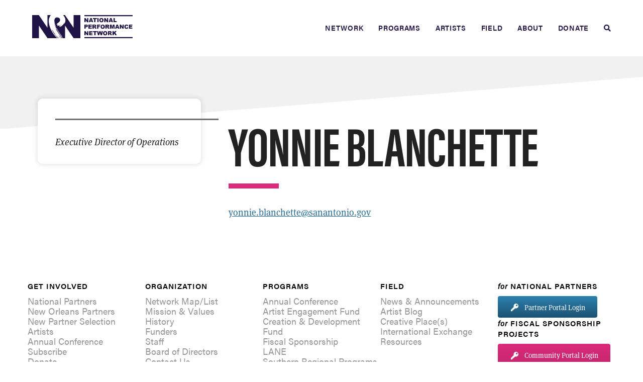

--- FILE ---
content_type: text/html; charset=UTF-8
request_url: https://npnweb.org/contact/yonnie-blanchette/
body_size: 23983
content:
<!DOCTYPE html>
<html lang="en-US">
<head>
<meta charset="UTF-8" />
<script>
var gform;gform||(document.addEventListener("gform_main_scripts_loaded",function(){gform.scriptsLoaded=!0}),document.addEventListener("gform/theme/scripts_loaded",function(){gform.themeScriptsLoaded=!0}),window.addEventListener("DOMContentLoaded",function(){gform.domLoaded=!0}),gform={domLoaded:!1,scriptsLoaded:!1,themeScriptsLoaded:!1,isFormEditor:()=>"function"==typeof InitializeEditor,callIfLoaded:function(o){return!(!gform.domLoaded||!gform.scriptsLoaded||!gform.themeScriptsLoaded&&!gform.isFormEditor()||(gform.isFormEditor()&&console.warn("The use of gform.initializeOnLoaded() is deprecated in the form editor context and will be removed in Gravity Forms 3.1."),o(),0))},initializeOnLoaded:function(o){gform.callIfLoaded(o)||(document.addEventListener("gform_main_scripts_loaded",()=>{gform.scriptsLoaded=!0,gform.callIfLoaded(o)}),document.addEventListener("gform/theme/scripts_loaded",()=>{gform.themeScriptsLoaded=!0,gform.callIfLoaded(o)}),window.addEventListener("DOMContentLoaded",()=>{gform.domLoaded=!0,gform.callIfLoaded(o)}))},hooks:{action:{},filter:{}},addAction:function(o,r,e,t){gform.addHook("action",o,r,e,t)},addFilter:function(o,r,e,t){gform.addHook("filter",o,r,e,t)},doAction:function(o){gform.doHook("action",o,arguments)},applyFilters:function(o){return gform.doHook("filter",o,arguments)},removeAction:function(o,r){gform.removeHook("action",o,r)},removeFilter:function(o,r,e){gform.removeHook("filter",o,r,e)},addHook:function(o,r,e,t,n){null==gform.hooks[o][r]&&(gform.hooks[o][r]=[]);var d=gform.hooks[o][r];null==n&&(n=r+"_"+d.length),gform.hooks[o][r].push({tag:n,callable:e,priority:t=null==t?10:t})},doHook:function(r,o,e){var t;if(e=Array.prototype.slice.call(e,1),null!=gform.hooks[r][o]&&((o=gform.hooks[r][o]).sort(function(o,r){return o.priority-r.priority}),o.forEach(function(o){"function"!=typeof(t=o.callable)&&(t=window[t]),"action"==r?t.apply(null,e):e[0]=t.apply(null,e)})),"filter"==r)return e[0]},removeHook:function(o,r,t,n){var e;null!=gform.hooks[o][r]&&(e=(e=gform.hooks[o][r]).filter(function(o,r,e){return!!(null!=n&&n!=o.tag||null!=t&&t!=o.priority)}),gform.hooks[o][r]=e)}});
</script>

<meta name='viewport' content='width=device-width, initial-scale=1.0' />
<meta http-equiv='X-UA-Compatible' content='IE=edge' />
<link rel="profile" href="https://gmpg.org/xfn/11" />
<meta name='robots' content='noindex, follow' />

	<!-- This site is optimized with the Yoast SEO plugin v26.6 - https://yoast.com/wordpress/plugins/seo/ -->
	<title>Yonnie Blanchette - National Performance Network</title>
	<meta property="og:locale" content="en_US" />
	<meta property="og:type" content="article" />
	<meta property="og:title" content="Yonnie Blanchette - National Performance Network" />
	<meta property="og:url" content="https://npnweb.org/contact/yonnie-blanchette/" />
	<meta property="og:site_name" content="National Performance Network" />
	<meta property="article:modified_time" content="2023-03-06T23:05:48+00:00" />
	<meta name="twitter:card" content="summary_large_image" />
	<script type="application/ld+json" class="yoast-schema-graph">{"@context":"https://schema.org","@graph":[{"@type":"WebPage","@id":"https://npnweb.org/contact/yonnie-blanchette/","url":"https://npnweb.org/contact/yonnie-blanchette/","name":"Yonnie Blanchette - National Performance Network","isPartOf":{"@id":"https://npnweb.org/#website"},"datePublished":"2019-11-21T19:53:55+00:00","dateModified":"2023-03-06T23:05:48+00:00","breadcrumb":{"@id":"https://npnweb.org/contact/yonnie-blanchette/#breadcrumb"},"inLanguage":"en-US","potentialAction":[{"@type":"ReadAction","target":["https://npnweb.org/contact/yonnie-blanchette/"]}]},{"@type":"BreadcrumbList","@id":"https://npnweb.org/contact/yonnie-blanchette/#breadcrumb","itemListElement":[{"@type":"ListItem","position":1,"name":"Home","item":"https://npnweb.org/"},{"@type":"ListItem","position":2,"name":"Contacts","item":"https://npnweb.org/contact/"},{"@type":"ListItem","position":3,"name":"Yonnie Blanchette"}]},{"@type":"WebSite","@id":"https://npnweb.org/#website","url":"https://npnweb.org/","name":"National Performance Network","description":"","alternateName":"NPN","potentialAction":[{"@type":"SearchAction","target":{"@type":"EntryPoint","urlTemplate":"https://npnweb.org/?s={search_term_string}"},"query-input":{"@type":"PropertyValueSpecification","valueRequired":true,"valueName":"search_term_string"}}],"inLanguage":"en-US"}]}</script>
	<!-- / Yoast SEO plugin. -->



<link rel="alternate" type="application/rss+xml" title="National Performance Network &raquo; Feed" href="https://npnweb.org/feed/" />
<link rel="preload" href="https://npnweb.org/wp-content/plugins/bb-plugin/fonts/fontawesome/5.15.4/webfonts/fa-solid-900.woff2" as="font" type="font/woff2" crossorigin="anonymous">
<link rel="preload" href="https://npnweb.org/wp-content/plugins/bb-plugin/fonts/fontawesome/5.15.4/webfonts/fa-regular-400.woff2" as="font" type="font/woff2" crossorigin="anonymous">
<style id='wp-img-auto-sizes-contain-inline-css'>
img:is([sizes=auto i],[sizes^="auto," i]){contain-intrinsic-size:3000px 1500px}
/*# sourceURL=wp-img-auto-sizes-contain-inline-css */
</style>
<style id='wp-block-library-inline-css'>
:root{--wp-block-synced-color:#7a00df;--wp-block-synced-color--rgb:122,0,223;--wp-bound-block-color:var(--wp-block-synced-color);--wp-editor-canvas-background:#ddd;--wp-admin-theme-color:#007cba;--wp-admin-theme-color--rgb:0,124,186;--wp-admin-theme-color-darker-10:#006ba1;--wp-admin-theme-color-darker-10--rgb:0,107,160.5;--wp-admin-theme-color-darker-20:#005a87;--wp-admin-theme-color-darker-20--rgb:0,90,135;--wp-admin-border-width-focus:2px}@media (min-resolution:192dpi){:root{--wp-admin-border-width-focus:1.5px}}.wp-element-button{cursor:pointer}:root .has-very-light-gray-background-color{background-color:#eee}:root .has-very-dark-gray-background-color{background-color:#313131}:root .has-very-light-gray-color{color:#eee}:root .has-very-dark-gray-color{color:#313131}:root .has-vivid-green-cyan-to-vivid-cyan-blue-gradient-background{background:linear-gradient(135deg,#00d084,#0693e3)}:root .has-purple-crush-gradient-background{background:linear-gradient(135deg,#34e2e4,#4721fb 50%,#ab1dfe)}:root .has-hazy-dawn-gradient-background{background:linear-gradient(135deg,#faaca8,#dad0ec)}:root .has-subdued-olive-gradient-background{background:linear-gradient(135deg,#fafae1,#67a671)}:root .has-atomic-cream-gradient-background{background:linear-gradient(135deg,#fdd79a,#004a59)}:root .has-nightshade-gradient-background{background:linear-gradient(135deg,#330968,#31cdcf)}:root .has-midnight-gradient-background{background:linear-gradient(135deg,#020381,#2874fc)}:root{--wp--preset--font-size--normal:16px;--wp--preset--font-size--huge:42px}.has-regular-font-size{font-size:1em}.has-larger-font-size{font-size:2.625em}.has-normal-font-size{font-size:var(--wp--preset--font-size--normal)}.has-huge-font-size{font-size:var(--wp--preset--font-size--huge)}.has-text-align-center{text-align:center}.has-text-align-left{text-align:left}.has-text-align-right{text-align:right}.has-fit-text{white-space:nowrap!important}#end-resizable-editor-section{display:none}.aligncenter{clear:both}.items-justified-left{justify-content:flex-start}.items-justified-center{justify-content:center}.items-justified-right{justify-content:flex-end}.items-justified-space-between{justify-content:space-between}.screen-reader-text{border:0;clip-path:inset(50%);height:1px;margin:-1px;overflow:hidden;padding:0;position:absolute;width:1px;word-wrap:normal!important}.screen-reader-text:focus{background-color:#ddd;clip-path:none;color:#444;display:block;font-size:1em;height:auto;left:5px;line-height:normal;padding:15px 23px 14px;text-decoration:none;top:5px;width:auto;z-index:100000}html :where(.has-border-color){border-style:solid}html :where([style*=border-top-color]){border-top-style:solid}html :where([style*=border-right-color]){border-right-style:solid}html :where([style*=border-bottom-color]){border-bottom-style:solid}html :where([style*=border-left-color]){border-left-style:solid}html :where([style*=border-width]){border-style:solid}html :where([style*=border-top-width]){border-top-style:solid}html :where([style*=border-right-width]){border-right-style:solid}html :where([style*=border-bottom-width]){border-bottom-style:solid}html :where([style*=border-left-width]){border-left-style:solid}html :where(img[class*=wp-image-]){height:auto;max-width:100%}:where(figure){margin:0 0 1em}html :where(.is-position-sticky){--wp-admin--admin-bar--position-offset:var(--wp-admin--admin-bar--height,0px)}@media screen and (max-width:600px){html :where(.is-position-sticky){--wp-admin--admin-bar--position-offset:0px}}

/*# sourceURL=wp-block-library-inline-css */
</style><style id='global-styles-inline-css'>
:root{--wp--preset--aspect-ratio--square: 1;--wp--preset--aspect-ratio--4-3: 4/3;--wp--preset--aspect-ratio--3-4: 3/4;--wp--preset--aspect-ratio--3-2: 3/2;--wp--preset--aspect-ratio--2-3: 2/3;--wp--preset--aspect-ratio--16-9: 16/9;--wp--preset--aspect-ratio--9-16: 9/16;--wp--preset--color--black: #000000;--wp--preset--color--cyan-bluish-gray: #abb8c3;--wp--preset--color--white: #ffffff;--wp--preset--color--pale-pink: #f78da7;--wp--preset--color--vivid-red: #cf2e2e;--wp--preset--color--luminous-vivid-orange: #ff6900;--wp--preset--color--luminous-vivid-amber: #fcb900;--wp--preset--color--light-green-cyan: #7bdcb5;--wp--preset--color--vivid-green-cyan: #00d084;--wp--preset--color--pale-cyan-blue: #8ed1fc;--wp--preset--color--vivid-cyan-blue: #0693e3;--wp--preset--color--vivid-purple: #9b51e0;--wp--preset--color--fl-heading-text: #222222;--wp--preset--color--fl-body-bg: #ffffff;--wp--preset--color--fl-body-text: #222222;--wp--preset--color--fl-accent: #db2b7b;--wp--preset--color--fl-accent-hover: #1d5372;--wp--preset--color--fl-topbar-bg: #ffffff;--wp--preset--color--fl-topbar-text: #222222;--wp--preset--color--fl-topbar-link: #2d80af;--wp--preset--color--fl-topbar-hover: #1d5372;--wp--preset--color--fl-header-bg: #ffffff;--wp--preset--color--fl-header-text: #222222;--wp--preset--color--fl-header-link: #2d80af;--wp--preset--color--fl-header-hover: #1d5372;--wp--preset--color--fl-nav-bg: #ffffff;--wp--preset--color--fl-nav-link: #201345;--wp--preset--color--fl-nav-hover: #1d5372;--wp--preset--color--fl-content-bg: #ffffff;--wp--preset--color--fl-footer-widgets-bg: #ffffff;--wp--preset--color--fl-footer-widgets-text: #000000;--wp--preset--color--fl-footer-widgets-link: #428bca;--wp--preset--color--fl-footer-widgets-hover: #428bca;--wp--preset--color--fl-footer-bg: #ffffff;--wp--preset--color--fl-footer-text: #000000;--wp--preset--color--fl-footer-link: #428bca;--wp--preset--color--fl-footer-hover: #428bca;--wp--preset--gradient--vivid-cyan-blue-to-vivid-purple: linear-gradient(135deg,rgb(6,147,227) 0%,rgb(155,81,224) 100%);--wp--preset--gradient--light-green-cyan-to-vivid-green-cyan: linear-gradient(135deg,rgb(122,220,180) 0%,rgb(0,208,130) 100%);--wp--preset--gradient--luminous-vivid-amber-to-luminous-vivid-orange: linear-gradient(135deg,rgb(252,185,0) 0%,rgb(255,105,0) 100%);--wp--preset--gradient--luminous-vivid-orange-to-vivid-red: linear-gradient(135deg,rgb(255,105,0) 0%,rgb(207,46,46) 100%);--wp--preset--gradient--very-light-gray-to-cyan-bluish-gray: linear-gradient(135deg,rgb(238,238,238) 0%,rgb(169,184,195) 100%);--wp--preset--gradient--cool-to-warm-spectrum: linear-gradient(135deg,rgb(74,234,220) 0%,rgb(151,120,209) 20%,rgb(207,42,186) 40%,rgb(238,44,130) 60%,rgb(251,105,98) 80%,rgb(254,248,76) 100%);--wp--preset--gradient--blush-light-purple: linear-gradient(135deg,rgb(255,206,236) 0%,rgb(152,150,240) 100%);--wp--preset--gradient--blush-bordeaux: linear-gradient(135deg,rgb(254,205,165) 0%,rgb(254,45,45) 50%,rgb(107,0,62) 100%);--wp--preset--gradient--luminous-dusk: linear-gradient(135deg,rgb(255,203,112) 0%,rgb(199,81,192) 50%,rgb(65,88,208) 100%);--wp--preset--gradient--pale-ocean: linear-gradient(135deg,rgb(255,245,203) 0%,rgb(182,227,212) 50%,rgb(51,167,181) 100%);--wp--preset--gradient--electric-grass: linear-gradient(135deg,rgb(202,248,128) 0%,rgb(113,206,126) 100%);--wp--preset--gradient--midnight: linear-gradient(135deg,rgb(2,3,129) 0%,rgb(40,116,252) 100%);--wp--preset--font-size--small: 13px;--wp--preset--font-size--medium: 20px;--wp--preset--font-size--large: 36px;--wp--preset--font-size--x-large: 42px;--wp--preset--spacing--20: 0.44rem;--wp--preset--spacing--30: 0.67rem;--wp--preset--spacing--40: 1rem;--wp--preset--spacing--50: 1.5rem;--wp--preset--spacing--60: 2.25rem;--wp--preset--spacing--70: 3.38rem;--wp--preset--spacing--80: 5.06rem;--wp--preset--shadow--natural: 6px 6px 9px rgba(0, 0, 0, 0.2);--wp--preset--shadow--deep: 12px 12px 50px rgba(0, 0, 0, 0.4);--wp--preset--shadow--sharp: 6px 6px 0px rgba(0, 0, 0, 0.2);--wp--preset--shadow--outlined: 6px 6px 0px -3px rgb(255, 255, 255), 6px 6px rgb(0, 0, 0);--wp--preset--shadow--crisp: 6px 6px 0px rgb(0, 0, 0);}:where(.is-layout-flex){gap: 0.5em;}:where(.is-layout-grid){gap: 0.5em;}body .is-layout-flex{display: flex;}.is-layout-flex{flex-wrap: wrap;align-items: center;}.is-layout-flex > :is(*, div){margin: 0;}body .is-layout-grid{display: grid;}.is-layout-grid > :is(*, div){margin: 0;}:where(.wp-block-columns.is-layout-flex){gap: 2em;}:where(.wp-block-columns.is-layout-grid){gap: 2em;}:where(.wp-block-post-template.is-layout-flex){gap: 1.25em;}:where(.wp-block-post-template.is-layout-grid){gap: 1.25em;}.has-black-color{color: var(--wp--preset--color--black) !important;}.has-cyan-bluish-gray-color{color: var(--wp--preset--color--cyan-bluish-gray) !important;}.has-white-color{color: var(--wp--preset--color--white) !important;}.has-pale-pink-color{color: var(--wp--preset--color--pale-pink) !important;}.has-vivid-red-color{color: var(--wp--preset--color--vivid-red) !important;}.has-luminous-vivid-orange-color{color: var(--wp--preset--color--luminous-vivid-orange) !important;}.has-luminous-vivid-amber-color{color: var(--wp--preset--color--luminous-vivid-amber) !important;}.has-light-green-cyan-color{color: var(--wp--preset--color--light-green-cyan) !important;}.has-vivid-green-cyan-color{color: var(--wp--preset--color--vivid-green-cyan) !important;}.has-pale-cyan-blue-color{color: var(--wp--preset--color--pale-cyan-blue) !important;}.has-vivid-cyan-blue-color{color: var(--wp--preset--color--vivid-cyan-blue) !important;}.has-vivid-purple-color{color: var(--wp--preset--color--vivid-purple) !important;}.has-black-background-color{background-color: var(--wp--preset--color--black) !important;}.has-cyan-bluish-gray-background-color{background-color: var(--wp--preset--color--cyan-bluish-gray) !important;}.has-white-background-color{background-color: var(--wp--preset--color--white) !important;}.has-pale-pink-background-color{background-color: var(--wp--preset--color--pale-pink) !important;}.has-vivid-red-background-color{background-color: var(--wp--preset--color--vivid-red) !important;}.has-luminous-vivid-orange-background-color{background-color: var(--wp--preset--color--luminous-vivid-orange) !important;}.has-luminous-vivid-amber-background-color{background-color: var(--wp--preset--color--luminous-vivid-amber) !important;}.has-light-green-cyan-background-color{background-color: var(--wp--preset--color--light-green-cyan) !important;}.has-vivid-green-cyan-background-color{background-color: var(--wp--preset--color--vivid-green-cyan) !important;}.has-pale-cyan-blue-background-color{background-color: var(--wp--preset--color--pale-cyan-blue) !important;}.has-vivid-cyan-blue-background-color{background-color: var(--wp--preset--color--vivid-cyan-blue) !important;}.has-vivid-purple-background-color{background-color: var(--wp--preset--color--vivid-purple) !important;}.has-black-border-color{border-color: var(--wp--preset--color--black) !important;}.has-cyan-bluish-gray-border-color{border-color: var(--wp--preset--color--cyan-bluish-gray) !important;}.has-white-border-color{border-color: var(--wp--preset--color--white) !important;}.has-pale-pink-border-color{border-color: var(--wp--preset--color--pale-pink) !important;}.has-vivid-red-border-color{border-color: var(--wp--preset--color--vivid-red) !important;}.has-luminous-vivid-orange-border-color{border-color: var(--wp--preset--color--luminous-vivid-orange) !important;}.has-luminous-vivid-amber-border-color{border-color: var(--wp--preset--color--luminous-vivid-amber) !important;}.has-light-green-cyan-border-color{border-color: var(--wp--preset--color--light-green-cyan) !important;}.has-vivid-green-cyan-border-color{border-color: var(--wp--preset--color--vivid-green-cyan) !important;}.has-pale-cyan-blue-border-color{border-color: var(--wp--preset--color--pale-cyan-blue) !important;}.has-vivid-cyan-blue-border-color{border-color: var(--wp--preset--color--vivid-cyan-blue) !important;}.has-vivid-purple-border-color{border-color: var(--wp--preset--color--vivid-purple) !important;}.has-vivid-cyan-blue-to-vivid-purple-gradient-background{background: var(--wp--preset--gradient--vivid-cyan-blue-to-vivid-purple) !important;}.has-light-green-cyan-to-vivid-green-cyan-gradient-background{background: var(--wp--preset--gradient--light-green-cyan-to-vivid-green-cyan) !important;}.has-luminous-vivid-amber-to-luminous-vivid-orange-gradient-background{background: var(--wp--preset--gradient--luminous-vivid-amber-to-luminous-vivid-orange) !important;}.has-luminous-vivid-orange-to-vivid-red-gradient-background{background: var(--wp--preset--gradient--luminous-vivid-orange-to-vivid-red) !important;}.has-very-light-gray-to-cyan-bluish-gray-gradient-background{background: var(--wp--preset--gradient--very-light-gray-to-cyan-bluish-gray) !important;}.has-cool-to-warm-spectrum-gradient-background{background: var(--wp--preset--gradient--cool-to-warm-spectrum) !important;}.has-blush-light-purple-gradient-background{background: var(--wp--preset--gradient--blush-light-purple) !important;}.has-blush-bordeaux-gradient-background{background: var(--wp--preset--gradient--blush-bordeaux) !important;}.has-luminous-dusk-gradient-background{background: var(--wp--preset--gradient--luminous-dusk) !important;}.has-pale-ocean-gradient-background{background: var(--wp--preset--gradient--pale-ocean) !important;}.has-electric-grass-gradient-background{background: var(--wp--preset--gradient--electric-grass) !important;}.has-midnight-gradient-background{background: var(--wp--preset--gradient--midnight) !important;}.has-small-font-size{font-size: var(--wp--preset--font-size--small) !important;}.has-medium-font-size{font-size: var(--wp--preset--font-size--medium) !important;}.has-large-font-size{font-size: var(--wp--preset--font-size--large) !important;}.has-x-large-font-size{font-size: var(--wp--preset--font-size--x-large) !important;}
/*# sourceURL=global-styles-inline-css */
</style>

<style id='classic-theme-styles-inline-css'>
/*! This file is auto-generated */
.wp-block-button__link{color:#fff;background-color:#32373c;border-radius:9999px;box-shadow:none;text-decoration:none;padding:calc(.667em + 2px) calc(1.333em + 2px);font-size:1.125em}.wp-block-file__button{background:#32373c;color:#fff;text-decoration:none}
/*# sourceURL=/wp-includes/css/classic-themes.min.css */
</style>
<link rel='stylesheet' id='font-awesome-5-css' href='https://npnweb.org/wp-content/plugins/bb-plugin/fonts/fontawesome/5.15.4/css/all.min.css?ver=2.9.4.2' media='all' />
<link rel='stylesheet' id='ultimate-icons-css' href='https://npnweb.org/wp-content/uploads/bb-plugin/icons/ultimate-icons/style.css?ver=2.9.4.2' media='all' />
<link rel='stylesheet' id='jquery-magnificpopup-css' href='https://npnweb.org/wp-content/plugins/bb-plugin/css/jquery.magnificpopup.min.css?ver=2.9.4.2' media='all' />
<link rel='stylesheet' id='fl-builder-layout-bundle-5323c059d7b52fe70d44d86857b7d05c-css' href='https://npnweb.org/wp-content/uploads/bb-plugin/cache/5323c059d7b52fe70d44d86857b7d05c-layout-bundle.css?ver=2.9.4.2-1.5.2.1' media='all' />
<link rel='stylesheet' id='eeb-css-frontend-css' href='https://npnweb.org/wp-content/plugins/email-encoder-bundle/assets/css/style.css?ver=54d4eedc552c499c4a8d6b89c23d3df1' media='all' />
<link rel='stylesheet' id='generateblocks-global-css' href='https://npnweb.org/wp-content/uploads/generateblocks/style-global.css?ver=1723498374' media='all' />
<style id='generateblocks-inline-css'>
:root{--gb-container-width:1100px;}.gb-container .wp-block-image img{vertical-align:middle;}.gb-grid-wrapper .wp-block-image{margin-bottom:0;}.gb-highlight{background:none;}.gb-shape{line-height:0;}.gb-container-link{position:absolute;top:0;right:0;bottom:0;left:0;z-index:99;}
/*# sourceURL=generateblocks-inline-css */
</style>
<link rel='stylesheet' id='dashicons-css' href='https://npnweb.org/wp-includes/css/dashicons.min.css?ver=6.9' media='all' />
<link rel='stylesheet' id='font-awesome-css' href='https://npnweb.org/wp-content/plugins/bb-plugin/fonts/fontawesome/5.15.4/css/v4-shims.min.css?ver=2.9.4.2' media='all' />
<link rel='stylesheet' id='base-css' href='https://npnweb.org/wp-content/themes/bb-theme/css/base.min.css?ver=1.7.19.1' media='all' />
<link rel='stylesheet' id='fl-automator-skin-css' href='https://npnweb.org/wp-content/uploads/bb-theme/skin-69459ea5dbe41.css?ver=1.7.19.1' media='all' />
<link rel='stylesheet' id='fl-child-theme-css' href='https://npnweb.org/wp-content/themes/bb-theme-child/style.css?ver=6.9' media='all' />
<link rel='stylesheet' id='pp-animate-css' href='https://npnweb.org/wp-content/plugins/bbpowerpack/assets/css/animate.min.css?ver=3.5.1' media='all' />
<!--n2css--><!--n2js--><script src="https://npnweb.org/wp-includes/js/jquery/jquery.min.js?ver=3.7.1" id="jquery-core-js"></script>
<script src="https://npnweb.org/wp-includes/js/jquery/jquery-migrate.min.js?ver=3.4.1" id="jquery-migrate-js"></script>
<script src="https://npnweb.org/wp-content/plugins/sticky-menu-or-anything-on-scroll/assets/js/jq-sticky-anything.min.js?ver=2.1.1" id="stickyAnythingLib-js"></script>
<script src="https://npnweb.org/wp-content/plugins/email-encoder-bundle/assets/js/custom.js?ver=2c542c9989f589cd5318f5cef6a9ecd7" id="eeb-js-frontend-js"></script>
		<script>
			var bb_powerpack = {
				version: '2.40.10',
				getAjaxUrl: function() { return atob( 'aHR0cHM6Ly9ucG53ZWIub3JnL3dwLWFkbWluL2FkbWluLWFqYXgucGhw' ); },
				callback: function() {},
				mapMarkerData: {},
				post_id: '1943',
				search_term: '',
				current_page: 'https://npnweb.org/contact/yonnie-blanchette/',
				conditionals: {
					is_front_page: false,
					is_home: false,
					is_archive: false,
					current_post_type: '',
					is_tax: false,
										is_author: false,
					current_author: false,
					is_search: false,
									}
			};
		</script>
		<!-- Google tag (gtag.js) -->
<script async src="https://www.googletagmanager.com/gtag/js?id=G-VQPFMBHHXM"></script>
<script>
  window.dataLayer = window.dataLayer || [];
  function gtag(){dataLayer.push(arguments);}
  gtag('js', new Date());

  gtag('config', 'G-VQPFMBHHXM');
</script><link rel="icon" href="https://npnweb.org/wp-content/uploads/cropped-favicon-32x32.png" sizes="32x32" />
<link rel="icon" href="https://npnweb.org/wp-content/uploads/cropped-favicon-192x192.png" sizes="192x192" />
<link rel="apple-touch-icon" href="https://npnweb.org/wp-content/uploads/cropped-favicon-180x180.png" />
<meta name="msapplication-TileImage" content="https://npnweb.org/wp-content/uploads/cropped-favicon-270x270.png" />
		<style id="wp-custom-css">
			/* * http://meyerweb.com/eric/tools/css/reset/ 
   v2.0 | 20110126
   License: none (public domain)
*/

html, body, div, span, applet, object, iframe,
h1, h2, h3, h4, h5, h6, p, blockquote, pre,
a, abbr, acronym, address, big, cite, code,
del, dfn, em, img, ins, kbd, q, s, samp,
small, strike, strong, sub, sup, tt, var,
b, u, i, center,
dl, dt, dd, ol, ul, li,
fieldset, label, legend,
table, caption, tbody, tfoot, thead, tr, th, td,
article, aside, canvas, details, embed, 
figure, figcaption, footer, header, hgroup, 
menu, nav, output, ruby, section, summary,
time, mark, audio, video {
	margin: 0;
	padding: 0;
	border: 0;
	font-size: 100%;
	font: inherit;
	vertical-align: baseline;
}
/* HTML5 display-role reset for older browsers */
article, aside, details, figcaption, figure, 
footer, header, hgroup, menu, nav, section {
	display: block;
}
body {
	line-height: 1;
}
ol, ul {
	list-style: none;
}
blockquote, q {
	quotes: none;
}
blockquote:before, blockquote:after,
q:before, q:after {
	content: '';
	content: none;
}
table {
	border-collapse: collapse;
	border-spacing: 0;
}

/* END of http://meyerweb.com/eric/tools/css/reset/ */
/* -------------------------------------------------------------------------------- */

/* @import url('https://fonts.googleapis.com/css?family=Pathway+Gothic+One:400|Poppins:400'); */

* {
  -webkit-font-smoothing: antialiased;
  -moz-osx-font-smoothing: grayscale;
}

html { font-size: 100%; }

@media (min-width: 768px) {
	html { font-size: 112.5%; }
}

body {
  background-color: white;
  font-family: 'ff-meta-serif-web-pro', Georgia, serif;
  font-weight: 400;
  line-height: 1.45;
  color: #222;
}

.facetwp-map-filtering {
	display: none;
}

a.network-map-marker:hover {
	color: #1d5372;
}

/* START History Timeline Styling */
/* alteration of UABB list module to */
/* adjust width of History Timeline as needed */

@media screen and (max-width: 37.9em) {
	.npn-history-timeline .uabb-imgicon-wrap .uabb-icon-wrap .ua-icon {
		width: 40px !important;
		height: 40px !important;
		margin-top: 5px;
		line-height: 0 !important;
		}
	.npn-history-timeline .ua-icon::before {
		font-size: 15px !important;
		line-height: 40px !important;
		}
	.npn-history-timeline .uabb-info-list-connector {
		margin-left: -5px;
	}
	.npn-history-timeline .uabb-info-list-icon {
		margin-right: 15px !important; 
	}
}

@media screen and (min-width: 38em) {	
	.npn-history-timeline ul {
	    max-width: 38em !important;
			margin-left: 2em !important;
			margin-right: 4em !important;
	}
}

@media screen and (min-width: 63.75em) {
	.npn-history-timeline ul {
	    max-width: 43em !important;
	}
}

/* STOP History Timeline Styling */


.fl-page-nav-right .fl-page-header-container {
    width: 100%;
    /* padding-left: 0px;
    padding-right: 0px; */
}

.fl-page .fl-page-bar,
.fl-page-nav-wrap {
    border: 0;
    border-bottom: none;
}
.fl-page .fl-page-nav-right .fl-page-header-wrap {
  border-bottom: none;
}

.fl-page-content,
.home {
 /*
  width: 83.333333333%;
  padding: 0;
  margin: 0 auto; 
  */
}

.fl-content-fullX {
	padding-left: 0; 
	padding-right: 0;
}

.fl-contentX {
	margin: 0;
}

.fl-module-separator {
	position: relative;
}

p, .fl-post-contentX div { 
	margin-bottom: 1.25em; 
}

.form-contact-subscribe {
	margin-bottom: 40px;
}

.fl-post-content p,
.fl-post-content form
{
  /* max-width: 33em; */
}

.fl-post-content figure blockquote .quote-wrap {
	/* max-width: 38em; */
}

.profile-logo {
	text-align: center;
}

.round-edges-shadow {
	
}

.projects .uabb-blog-posts-shadow,
.fiscally-sponsored .uabb-blog-posts-shadow {
	border-radius: 10px;
}

.round-edges-shadow .uabb-photo-gallery-content {
	border-radius: 10px;
	box-shadow: 0px 0px 10px 2px rgba(0,0,0,0.1);
}

.fl-node-5dcce308d460c .uabb-blog-posts-grid {
	margin: 0 0 !important;
}

.overflow-this * {
	overflow: visible;
}

#network-map.fl-node-5dc1b32276c93 .fl-module-content .uabb-tabs .uabb-tabs-nav5dc1b32276c93 ul {
	margin: 0 auto;
}

.cdf-tabs .uabb-tabs ul li,
.cdf-tabs a.uabb-tab-link,
.network-map-tabs .uabb-tabs ul li,
.network-map-tabs a.uabb-tab-link,
.network-map-tabs .uabb-tag-selected {
	border-radius: 10px 10px 0 0;
}

.line-thin-gray {
    border-top: 1px solid #cccccc;
    max-width: 100%;
    /* margin-left: -45px; */
    margin-top: 0px;
    margin-bottom: 5px;
}
.line-thin-gray::before,
.line-thin-gray::after {
    content: " ";
}

.map-list-container {	
    border-radius: 10px;
    padding: 10px;
    margin-bottom: 40px;
    box-shadow: 0px 0px 10px 1px rgba(0,0,0,0.1);
}

.map-list-container-inner {
	display:flex;
    flex-wrap: nowrap;
    align-items: top;
    align-content: space-between;
	width: 100%;
}

.map-list-image-outer {
	margin: 10px 20px 10px 10px;
	min-width: 320px;
	display: flex;
	flex-direction: column;	
}

.map-profile-link {
	
}

.map-list-logo {
    min-height: 200px;
    border-radius: 10px;
    background-position: center;
    background-size:contain;
    background-repeat: no-repeat;
    background-color: #ffffff;
    display: block;
    margin-right: 10px;
    transform: scale(0.75);
}

.map-list-image,
.map-list-placeholder {
    min-height: 200px;
    border-radius: 10px;
    background-position: center;
    background-size:cover;
    background-repeat: no-repeat;
    background-color: #ffffff;
    display: block;
}

.map-list-info {
	/* width: 54%; */
	flex-basis: 1;
	margin: 10px;
	display: flex;
	flex-direction: column;
	margin-bottom: 40px;
}

.map-list-info-title {
	margin-bottom: 10px;
}

.map-list-info-address {

}

.map-bio iframe {
	display: none;
}

.map-bio {
	margin-top: 25px;
	/* display: none; */
}

.map-bio p, 
.map-bio ul,
.map-bio ol
.map-bio {
	font-family: 'acumin-pro', Helvetica, Arial, sans-serif;
	font-size: 0.75rem;
	color: #222222;
	line-height: normal;
	background-color: transparent;
	white-space: -moz-pre-wrap;  /* Mozilla, since 1999 */
    white-space: -pre-wrap;      /* Opera 4-6 */
    white-space: -o-pre-wrap;    /* Opera 7 */
    word-wrap: break-word;       /* Internet Explorer 5.5+ */    
    margin-top: 0;
}

.map-space {
	padding-right: 20px;
}

.map-list-info-phoneweb {
	display: flex;
	flex-flow: nowrap;
	margin-top: 10px;
}

.map-list-info-contacts {
	margin-top: 10px;
}

.map-list-info-contacts-primary,
.map-list-info-contacts-secondary {
	margin: 0;
	padding: 0;
}

.map-list-info-contacts strong {
	letter-spacing: 0.02em;
}

.profile-info strong,
.profile-info b,
.profile-primary-contact strong,
.profile-primary-contact b {
	letter-spacing: 0.02em;
}

/* hides count on map filters */
.facetwp-counter {
    display: none;
}

.facetwp-facet-network_map_types {
	display: flex;
}

.facetwp-facet-network_map_types .facetwp-checkbox {
	margin-right: 40px;
}

#facetwp-map {
	height: 800px;
}

.profile-supporting-image img {
	border-radius: 10px;
}

/* rounds corners on the square info box image */
.fl-builder-content .uabb-imgicon-wrap .uabb-image-crop-square img {
	border-radius: 10px;
}

.hide-caption .fl-photo-caption {
	display: none;
}

/* hides the adv posts cta arrow */
.uabb-next-right-arrow {
	display: none;
}

/* styling for a specific uabb list item */
li.uabb-info-list-item .info-list-item-dynamic2 a {
	font-weight: bold !important;
}

/* adv posts cta link styling */
.uabb-read-more-text a:hover {
	text-decoration: underline;
}

/* forces lowercase */
.force-lower {
	text-transform: lowercase;
}

.news-hover {
	border-radius: 10px;
	/* border: 1px solid #f3f4f4; */
}

.news-hover:hover {
	border-radius: 10px;
	/* border: 1px solid #d93f85; */
	background-color: #ffffff;
	box-shadow: 0px 0px 10px 2px rgba(0,0,0,0.1);
}

/* nudges the right arrow on Next slider link */
div .n2i.nfa {
	position: relative;
	top: 2px;
}

.fl-post-content h1 {
	max-width: 8em;
}

.fl-post-content h2 {
	max-width: 12em;
}

.fl-post-content h3 {
	max-width: 14em;
}

.fl-post-content h4 {
	max-width: 26em;
}

.fl-post-content h5 {
	max-width: 24em;
}

.fl-post-content h6 {
	/* max-width: 38em; */
}

.fl-post-content .fullwidth h1,
.fl-post-content .fullwidth h2,
.fl-post-content .fullwidth h3,
.fl-post-content .fullwidth h4,
.fl-post-content .fullwidth h5,
.fl-post-content .fullwidth h6 {
	max-width: none;
}

.tight-letterspace h1 {
	letter-spacing: -0.015em !important;	
}

h1, .h1, h2, .h2, h3, .h3, h5, .h5 {  
  font-family: 'acumin-pro-extra-condensed', Helvetica, Arial, sans-serif;
  font-weight: 700;
  /* line-height: 5.0555555556rem; */
  text-transform: uppercase;
}

h1, .h1 { 
	font-size: 4.1rem;
	line-height: 3.125rem;
	margin-top: 3.125rem;	
	margin-bottom: 1.5625rem;
	letter-spacing: -0.015em;	
}

.fl-archive .fl-archive-title {
	font-size: 6.1rem;
}

h2, .h2 {
	font-size: 2.5rem;
	line-height: 2.34375rem;
	margin-top: 4.6875rem;
	margin-bottom: 1.5625rem;
}

.h2-special {
	font-size: 2.5rem;
	line-height: 2.34375rem;
	margin-top: 0;
	margin-bottom: 0;
}

h3, .h3 {
	font-size: 2rem;
	line-height: 2rem;
	margin-top: 3.125rem;
	margin-bottom: 0.78125rem;
}

h4, .h4 {
	font-family: 'acumin-pro', Helvetica, Arial, sans-serif;
	font-size: 1.222rem;
	font-weight: 700;
	line-height: 1.5625rem;
	margin-top: 0rem;
	margin-bottom: 0.390625rem;	
}

.h4-special {
	font-family: 'acumin-pro', Helvetica, Arial, sans-serif;
	font-size: 1.222rem;
	font-weight: 700;
	line-height: 1.75rem;
	margin-top: 0rem;
	margin-bottom: 0.390625rem;	
}

.h4-creative {
	font-family: 'acumin-pro', Helvetica, Arial, sans-serif;
	font-size: 1rem;
	font-weight: 700;
	line-height: 1.5625rem;
	margin-top: 0rem;
	margin-bottom: 0.390625rem;	
}

.h4-creative a {
	text-decoration: none;
}

.h4-creative a:hover {
	text-decoration: underline;
}

h5, .h5 {
	font-size: 1rem;
	line-height: 1.5625rem;
	margin-top: 3.90625rem;
	margin-bottom: 0.78125rem;	
}

h6, .h6 {
	font-family: 'acumin-pro', Helvetica, Arial, sans-serif;	
	font-size: 0.85rem;
	color: #7A7575; /* #B0ABAB; */
	letter-spacing: .1em;
	text-transform: uppercase;
	line-height: 1.2rem; /* was 1.4444444444rem; */
	margin-bottom: 0.5rem;
}

.no-underline {
	text-decoration: none !important;
}

.f-sans {
	font-family: 'acumin-pro', Helvetica, Arial, sans-serif;
	line-height: 1.15rem !important;
}

.f-sans-normal {
	font-family: 'acumin-pro', Helvetica, Arial, sans-serif;
}

.f-serif {
	font-family: 'ff-meta-serif-web-pro', Georgia, serif;
}

big {
	font-size: 1.333333rem;
}

cite {
	font-style: italic;
}

kbd {
	padding: 3px 5px;
}

q {
  quotes: "“" "”" "‘" "’";
}
q:before {
    content: open-quote;
}
q:after {
    content: close-quote;
}

sup {
	top: -0.5em;
	padding-left: 2px;
	font-size: 75%;
	line-height: 0;
	position: relative;
	vertical-align: baseline;
}

code, kbd, samp, tt {
	font-family: Menlo, monaco, Consolas, "Lucida Console", monospace;
    font-size: 16px;
    margin-bottom: 0;
}

.caption,
.fl-photo-caption-below,
.caption p, pre {
	font-family: 'acumin-pro', Helvetica, Arial, sans-serif;
	font-size: 0.75rem;
	color: #7A7575;
	line-height: normal;
	background-color: transparent;
	white-space: -moz-pre-wrap;  /* Mozilla, since 1999 */
    white-space: -pre-wrap;      /* Opera 4-6 */
    white-space: -o-pre-wrap;    /* Opera 7 */
    word-wrap: break-word;       /* Internet Explorer 5.5+ */    
}

.caption-white {
	font-family: 'acumin-pro', Helvetica, Arial, sans-serif;
	font-size: 0.75rem;
	color: #ffffff;
	line-height: normal;
	background-color: transparent;
	white-space: -moz-pre-wrap;  /* Mozilla, since 1999 */
    white-space: -pre-wrap;      /* Opera 4-6 */
    white-space: -o-pre-wrap;    /* Opera 7 */
    word-wrap: break-word;       /* Internet Explorer 5.5+ */    
    margin-top: 1.5625rem;
}

.f-small, .f-small p {
	font-family: 'acumin-pro', Helvetica, Arial, sans-serif;
	font-size: 0.75rem;
	color: #222222;
	line-height: normal;
	background-color: transparent;
	white-space: -moz-pre-wrap;  /* Mozilla, since 1999 */
    white-space: -pre-wrap;      /* Opera 4-6 */
    white-space: -o-pre-wrap;    /* Opera 7 */
    word-wrap: break-word;       /* Internet Explorer 5.5+ */    
    margin-top: 0;
}

.f-small-gray, .f-small-gray p {
	font-family: 'acumin-pro', Helvetica, Arial, sans-serif;
	font-size: 0.75rem;
	color: #7A7575;
	line-height: normal;
	background-color: transparent;
	white-space: -moz-pre-wrap;  /* Mozilla, since 1999 */
    white-space: -pre-wrap;      /* Opera 4-6 */
    white-space: -o-pre-wrap;    /* Opera 7 */
    word-wrap: break-word;       /* Internet Explorer 5.5+ */    
    margin-top: 0;
}

div code,
p code {
	display: inline;
	padding: 3px 5px;
	color: #BC4E9C;
	background: #f5f5f5;
	border-radius: 3px;
	overflow: auto;
}

.impact-block h3 {
	margin-top: 0;
	margin-bottom: 0;
}
.impact-block h6 {
	margin-top: 0.25em;
	margin-bottom: 0;
}

.special-button {
    -webkit-appearance: none;
    border: 1px solid #ccc;
    border-radius: 125px;
    box-shadow: inset 0 13px 25px rgba(255,255,255,0.5), 0 3px 5px rgba(0,0,0,0.2), 0 10px 13px rgba(0,0,0,0.1);
    cursor: pointer;
    /* font-family: 'Lucida Grande', Helvetica, Arial, sans-serif; */
    font-size: 112%;
    font-weight: bold;
    line-height: normal;
    margin: 1rem 0;
    padding: 1.2rem 4rem;
    position: relative;
    transition: all ease .3s;
}
.special-button:hover {
    box-shadow: inset 0 13px 25px rgba(255,255,255,0.8), 0 3px 5px rgba(0,0,0,0.2), 0 10px 13px rgba(0,0,0,0.2);
    transform: scale(1.02);
}
.special-button:before {
    background: linear-gradient(rgba(255,255,255,1) 0%, rgba(255,255,255,0) 100%);
    border-radius: 125px;
    content:'';
    height: 50px;
    left: 4%;
    position: absolute;
    top: 1px;
    transition: all ease .3s;
    width: 92%;
}

.special-button.confirm {
    background: #4A90E2;
    border-color: #3672B6;
    color: #fff;
}

.special-button.cancel {
    background: #D0D0D0;
    border-color: #B8B8B8;
    color: #6F6F6F;
}

a.btn,
a:visited.btn {
    display: inline-block;
    background: #fff;
    border-radius: 4px;
    color: #DB2B7B;
    padding: 0.5rem 1rem;
    position: relative;
    text-decoration: none !important;
    margin: 1rem 0;
    font-weight: bold;
}
a.btn:hover,
a:visited.btn:hover {
    background: rgba(0, 0, 0, 0.06);
}

a.btn.btn--btn-important,
a:visited.btn.btn--btn-important {
    background: #DB2B7B;
    box-shadow: inset 0 4px 8px rgba(255, 255, 255, 0.1);
    color: #fff;
    text-shadow: 1px 1px 2px rgba(0, 0, 0, 0.4);
}

a.btn.btn--btn-important:before,
a.btn.btn--btn-important:after,
a:visited.btn.btn--btn-important:before,
a:visited.btn.btn--btn-important:after {
    border-radius: 4px;
    content: '';
    height: 100%;
    left: 0;
    opacity: 0.4;
    pointer-events: none;
    position: absolute;
    top: 0;
    transition: opacity ease-in-out .3s;
    width: 100%;
}

a.btn.btn--btn-important:before,
a:visited.btn.btn--btn-important:before {
    background: linear-gradient(rgba(255, 255, 255, 0.5) 0%, rgba(255, 255, 255, 0) 100%);
}

a.btn.btn--btn-important:after,
a:visited.btn.btn--btn-important:after {
    box-shadow: 0 4px 10px rgba(0, 0, 0, 0.4);
    z-index: 0;
}

a.btn.btn--btn-important:hover:before,
a.btn.btn--btn-important:hover:after,
a:visited.btn.btn--btn-important:hover:before,
a:visited.btn.btn--btn-important:hover:after {
    opacity: 1;
}

.intro {
	font-family: 'ff-meta-serif-web-pro', Georgia, serif;
	font-size: 1.333333rem;
	line-height: 1.5625rem;
	margin-bottom: 2.34375rem;
}

small, .text_small {
	font-size: 0.75em;
}

hr {
    margin-top: 1.5625rem;
    margin-bottom: 1.5625rem;
    margin-left: 0;
    box-sizing: content-box;
    border: 0;
    color: #DB2B7B;
    display: block;
    height: 1.5625rem;
    background-size: 100% 1.5625rem;
    background-image: linear-gradient(to bottom, transparent 1px, transparent 8.5px, #DB2B7B 8.5px, #DB2B7B 16.5px, transparent 16.5px, transparent 25px);
    width: 70px;
}

a {
	background: transparent;
	color: #286D95;
}

a:hover, a:visited {
	color: #1d5372;
}

a:-webkit-any-link {
	text-decoration: underline;
	cursor: pointer;
}

/*
.fl-module-content:not(.main-footer) p a, 
.fl-module-content:not(.main-footer) p a:hover {
	text-decoration: underline; /* !important */
}
*/

.fl-module-content p a:not(.footer-link), 
.fl-module-content p a:hover {
	text-decoration: underline !important;
}

.fs-search { display: none; }

.maxlength {
	max-width: 33em;
}

.maxlength-centered {
	max-width: 33em;
	margin: 0 auto;
}

.fl-page-header-wrap a {
	text-decoration: none;
}

.fl-page-nav li a {
	font-family: 'acumin-pro', Helvetica, Arial, sans-serif !important;
	font-weight: 600 !important;
	letter-spacing: .05em;
	color: #201345 !important;
	display: inline-block;
}

.fl-page-nav li.current-page-ancestor::after,
.fl-page-nav li.current-menu-parent::after,
.fl-page-nav li.current-menu-item::after {	
    position: absolute;
    display: inline-block;
    border-bottom: 3px solid #B0ABAB;
    bottom: 10px;
    content: "";
    height: 2px;
    left: 0;
    width: 100%;
    transition: all ease 1s;
}

.fl-page-nav li a:hover::after {	
    position: absolute;
    display: inline-block;
    border-bottom: 3px solid #DB2B7B;
    bottom: 10px;
    content: "";
    height: 2px;
    left: 0;
    width: 100%;
    transition: all ease 1s;
}

.fl-page-nav ul.sub-menu {
	border-radius: 0 0 10px 10px;
}

.fl-page-nav ul.sub-menu li.current-menu-item::after {
	border-bottom: none;
}
.fl-page-nav ul.sub-menu li.current-menu-item a {
	color: #8fa9b8 !important;
}

.fl-page-nav ul.sub-menu li a:hover::after {
	border-bottom: none;
}
.fl-page-nav ul.sub-menu li a {
	/* text-transform: none; */
	line-height: 1.25em;
}
.fl-page-nav ul.sub-menu li a:hover {
	color: #DB2B7B !important;
}

.fl-page-nav-search a {
	color: #201345 !important;
}

.fl-page-nav-search a.fa-search {
	font-size: 14px;
}

.uabb-button {
	border: none !important;
}

.fl-page-content ul, 
.fl-page-content ol {
	max-width: 33em;
	padding: 0 0 0 1rem;	
}

.fl-page-content .fullwidth ul {
	max-width: none;
	padding: 0 0 0 0;
}

.main-post-content ul {
	margin-bottom: 1.25em;
}

ul { list-style: disc; }
ol { list-style: decimal; }

.gb-container ul li, .fl-post-content ul li, .fl-post-content ol li {
	margin-bottom: 0.78125rem;
}
	
em, i {
	font-style: italic;
}

b, strong {
	font-weight: bold;
}

li strong,
li b,
p strong,
p b {
	letter-spacing: 0.02em;
}

blockquote {
   /*
    padding-left: 2rem;
    font-style: italic;
    margin-bottom: 1.4444444444rem;
    */
}

.blog-card-full-left .fl-col-content {
	border-right: 1px solid #ffffff;
}
.blog-card-full-right .fl-col-content {
	border-left: 1px solid #ffffff;
}

figure blockquote {
  /*
  padding: 25px 0px;
  padding: 1.5625rem 0rem;
  font-family: 'acumin-pro', Helvetica, Arial, sans-serif;
  */
}
@media screen and (min-width: 38em) {
/*
    figure blockquote {
      padding: 52px 0px 26px;
      padding: 2.8888888889rem 0rem 1.4444444444rem; } }
  figure blockquote p {
    font-size: 27px;
    font-size: 1.6875rem;
    line-height: 37.5px;
    line-height: 2.34375rem;
    font-weight: bold;
    font-style: normal; }
    @media screen and (min-width: 38em) {
      figure blockquote p {
        font-size: 27px;
        font-size: 1.6875rem;
        line-height: 39px;
        line-height: 2.1666666667rem; } }
  figure blockquote .quote-wrap {
    border-left: 14px solid #DB2B7B;
    padding-left: 30px; }
    @media screen and (min-width: 38em) {
      figure blockquote .quote-wrap {
        margin-left: -44px; } 
*/
}

.uppercase {
	text-transform: uppercase;
}

.tag {
	background: #F2EDED;
    padding: 3px 12px;
    border-radius: 20px;
    color: #222;
    text-decoration: none;
    transition: all 0.3s;
    font-family: 'acumin-pro', Helvetica, Arial, sans-serif;
}

figcaption, .caption {
	line-height: 1rem; /* was 0.78125rem; */
	margin-bottom: 0;
	color: #7A7575;
	font-family: 'acumin-pro', Helvetica, Arial, sans-serif;
	font-size: .8125rem;
    font-style: normal;
    margin-top: 0;
}

.caption-asis {
	margin-bottom: 0;
	color: #7A7575;
    font-style: normal;
    margin-top: 1.5625rem;    
    font-family: 'acumin-pro', Helvetica, Arial, sans-serif;
	font-size: 0.75rem;
	color: #7A7575;
	line-height: normal;
	background-color: transparent;
	white-space: -moz-pre-wrap;  /* Mozilla, since 1999 */
    white-space: -pre-wrap;      /* Opera 4-6 */
    white-space: -o-pre-wrap;    /* Opera 7 */
    word-wrap: break-word;       /* Internet Explorer 5.5+ */    
}

figcaption, .caption p { 
	color: #7A7575;
}

.caption {
	line-height: 0.78125rem;
	margin-bottom: 0;
	color: #888;
	font-family: 'acumin-pro', Helvetica, Arial, sans-serif;
	font-size: .8125rem;
    font-style: normal;
    margin-top: 1.5625rem;
}

.post-meta, p.post-meta {
	font-style: italic;
	margin-bottom: 2.34375rem;
	/* margin-top: 2.34375rem */;
}

.main-post-content img:not(.nostyle) {
	border-radius: 10px;
}

.main-post-content .wp-block-image {
	margin-bottom: 2em;
}

.wp-block-separator {
	border-bottom: none;
}

/*
.main-post-content figcaption {
	text-align: left !important;
}
*/

.main-post-content p + strong {
	margin-bottom: 0;
}

.alignfull img {
	border-radius: 0px;
}

.post-intro, p.post-intro {
	font-size: 1.2rem;
	letter-spacing: normal !important;
	/* margin-bottom: 2.34375rem; */
}

.post-intro p strong {
	letter-spacing: normal !important;
}

/* styles that allow for alignwide and alignfull imgs in blog posts */
.entry-content .alignwide,
.entry-content .alignwide .fl-row-content,
.fl-page-content .alignwide .fl-row-content
 {
	margin-left  : -80px;
	margin-right : -80px;
	max-width: 80vw !important;
}
.alignwide img {
	width: 80vw;
}
.entry-content .alignfull,
.entry-content .alignfull .fl-row-content,
.fl-page-content .alignfull .fl-row-content {
	margin-left  : calc( -100vw / 2 + 100% / 2 );
	margin-right : calc( -100vw / 2 + 100% / 2 );
	max-width    : 100vw !important;
}
.alignfull img {
	width: 100vw;
}

/*
.alignfull figcaption {
	margin-left: 20px;
}
*/

h6 + h1 {
	margin-top: 1rem;
}

h1 + h2 {
  margin-top: 50px;
  margin-top: 3.125rem;
}
	@media screen and (min-width: 38em) {
		h1 + h2 {
			margin-top: 52px;
			margin-top: 2.8888888889rem; 
		} 
	}

h2 + h3,
h3 + h4,
h4 + h5 {
  margin-top: 12.5px;
  margin-top: 0.78125rem; }
  @media screen and (min-width: 38em) {
    h2 + h3,
    h3 + h4,
    h4 + h5 {
      margin-top: 13px;
      margin-top: 0.7222222222rem; } }

h1 a,
h2 a,
.h1 a,
.h2 a {
  text-decoration: none;
  color: #222; }
  h1 a:hover,
  h2 a:hover,
  .h1 a:hover,
  .h2 a:hover {
    text-decoration: none;
    color: #3c3c3c; }
  h1 a:visited,
  h2 a:visited,
  .h1 a:visited,
  .h2 a:visited {
    color: #222; }
  h1 a:visited:hover,
  h2 a:visited:hover,
  .h1 a:visited:hover,
  .h2 a:visited:hover {
    color: #3c3c3c; }

h3 a,
h4 a,
h5 a,
h6 a {
  text-decoration: none !important;
  color: #222; }
  h3 a:hover,
  h4 a:hover,
  h5 a:hover,
  h6 a:hover {
    text-decoration: underline !important;
    color: #3c3c3c; }
  h3 a:visited,
  h4 a:visited,
  h5 a:visited,
  h6 a:visited {
    color: #222; }
  h3 a:visited:hover,
  h4 a:visited:hover,
  h5 a:visited:hover,
  h6 a:visited:hover {
    color: #3c3c3c; }

h2 + hr, .small-hr {
  background-image: linear-gradient(to bottom, transparent 1px, transparent 10px, #DB2B7B 10px, #DB2B7B 15px, transparent 15px, transparent 25px);
  width: 50px;
  margin-top: 0px;
  margin-top: 0rem; }  

footer:not(.portal-login) a {
	text-decoration:none !important;
}
footer:not(.portal-login) a:hover {
	text-decoration:underline !important;
}

footer a.uabb-creative-button:hover {
	text-decoration:none !important;
}

@media screen and (min-width: 38em) {	
	h1, .h1 {
		font-size: 6.1rem; 
		line-height: 5.0555555556rem;		
		margin-top: 0.78125rem;
		margin-bottom: 1.4444444444rem;
	}
	h2, .h2 {
		font-size: 3rem;
		line-height: 2.5277777778rem;
		margin-top: 5.7777777778rem;
		margin-bottom: 1.4444444444rem;
	}
	.h2-special {
		font-size: 4.5rem;
		line-height: 3.75rem;
		margin-top: 0;
		margin-bottom: 0;
		max-width: 10em;
	}
	h3, .h3 {
		font-size: 2.23rem;
		line-height: 1.8777777778rem;
		margin-top: 2.8888888889rem;
		margin-bottom: 1.4444444444rem;
	}
	h4, .h4 {
		font-weight: 700;
		font-size: 1.222rem;
		line-height: 1.4444444444rem;
		margin-top: 1.4444444444rem;
		margin-bottom: 0.7222222222rem;
	}
	h5, .h5 {
		font-size: 1rem;
		line-height: 1.4444444444rem;
		margin-top: 3.6111111111rem;
		margin-bottom: 0.7222222222rem;
	}
	p.post-intro {
		font-size: 1.333333rem;
		line-height: 1.5625rem;
	}	
	hr {
		margin-top: 1.4444444444rem;
		margin-bottom: 1.4444444444rem;
		height: 1.4444444444rem;
		background-size: 100% 1.4444444444rem;
		background-image: linear-gradient(to bottom, transparent 1px, transparent 8px, #DB2B7B 8px, #DB2B7B 18px, transparent 18px, transparent 26px);
		width: 100px;		
	}
	figure blockquote .quote-wrap {
    	/* margin-left: -44px; */
	}
	
}
@media screen and (min-width: 63.75em) {
	figure.full-bleed-image img {
		width: 100%;		
	}
	.fl-post-content {
		/* margin-left: 8.3333333333% ; */
	}
	.narrow-post-content {
		margin-left: 8.3333333333%;
	}
}
@media (max-width: 768px) {
  .fl-animation {
    -webkit-animation: none !important;
            animation: none !important;
    -webkit-transform: none !important;
            transform: none !important;
    transition-property: none !important;
    opacity: 1 !important;
  }
  .map-list-container-inner { flex-wrap: wrap; }
  .map-list-image-outer { min-width: 295px; }
	.fl-page-nav-search {
		display:block !important;
	}
	.fl-page-nav-search form { width: 250px; }
	.fl-page-nav li.current-page-ancestor::after,
	.fl-page-nav li.current-menu-parent::after,
	.fl-page-nav li.current-menu-item::after {	
		border-bottom: none;
		bottom: inherit;
		content: none;
		height: inherit;
		left: 0;
		width: 100%;
		transition: none;
	}
	.fl-page-nav li.current-page-ancestor,
	.fl-page-nav li.current-menu-parent,
	.fl-page-nav li.current-menu-item {
		background-color: #f1f1f1;
	}
	.card-logo-footer { border: none !important; }
	.entry-content .alignwide {
		margin-left: 0;
		margin-right: 0;
		max-width: 100vw;
	}
	.wp-block-image .alignleft,
	.wp-block-image .alignright {
		float: none;
		margin-right: 0;
		margin-left: 0;
	}
}
#error-page .fa-search,
#error-page .fl-page-nav-search { display: none; }

/* APRIL 2020 */
/* CUSTOMIZATIONS FOR COVID-19 */
/* ARTIST RELIEF FUND PAGE */
.application-sample, .application-sample h4, .application-sample h6 {
    color: #636363 !important;
}
.application-sample h4 {
    margin-top: 45px !important;
    margin-bottom: 20px !important;
}
.application-sample ol {
    margin-left: 3%;
}
.application-sample ul {
    margin-left: 8%;
    margin-bottom: 1.2em;
}
.application-sample ul li {
	line-height: 1.2em !important;
	margin-bottom: 0.4em;
}
.arf-eligibility-box {
    border-radius: 12px;
    background: #f9f9f9;
    padding: 1%;
    margin-left: 3%;
    margin-right: 3%;
}


/* MARCH 2020 */
/* MODIFICATIONS TO IMAGE */
/* MARGINS TO IMPROVE READABILITY */
/* IN A LIST */
.remove-bottom-margin {
	margin-bottom: -1em !important;
}
.add-top-margin {
	margin-top: 3.5em !important;
}

/* JUNE 2020 */
/* ADDED WIDTH STYLE TO */
/* "DOTS" DIVIDER */
.is-style-dots {
	width: auto;
}

/* OCTOBER 2020 */
/* STYLED IMAGES IN BLOG */
/* POSTS TO REMOVE CAPTION */
/* AND SPACE BELOW */
.blog-post-image-caption-space-remover {
	margin-bottom: -50px !important;
}

@media (max-width: 992px) {
	.fl-post-content h3 {
		max-width: 30em;
	}
	.wp-caption {
		max-width: 50%;
	}
}


.remove-uppercase {
	text-transform: none;
}

/* START breadcrumbs */

ol.breadcrumbs {
	font-family: 'Acumin Pro', Helvetica, sans-serif;
	color: #201345;
	font-weight: 400;	
	list-style-type: none;
	display: flex;
	flex-wrap: wrap;
	align-items: center;
	margin: 0;
	padding: 0;
	font-size: 14px;
	max-width: 100%;
}
	
ol.breadcrumbs li {	
	/* display: flex; */
	/* align-items: center; */
	line-height: 1.75em;
}
	
ol.breadcrumbs li > span {	
	padding-left: 0.25em;
	padding-right: 0.25em;
}

ol.breadcrumbs li a {
	text-decoration: none;
	padding-bottom: 0px;
	line-height: 1;
	border-bottom: 1px dotted #226287;
}

ol.breadcrumbs li a:hover {	
	border-bottom: 1px solid #201345;
	text-decoration: none;
}

ol.breadcrumbs li a[aria-current="page"] {
	color: #201345;
	border-bottom: 1px dotted #201345;
}

ol.breadcrumbs li a[aria-current="page"]:hover {
	border-bottom: 1px solid #201345;
}

@media (max-width: 500px) {
	ol.breadcrumbs {
		font-size: 0.75em;
		line-height: 2.5;
	}
	ol.breadcrumbs li a {
		margin: 8px 0;
	}
}

/* END breadcrumbs */


/* custom text styling */
/* for artist blog post */
/* spy boy walters */

.spyboy p {
	/* color: #084F23; */
}
.spyboy p strong {
	color: #118841;
}
.spyboy-special p strong {
	font-weight: 600;
	color: #0d7b39;
	background: #edfffc;
	padding: 6px 2px;
	margin: -6px 0 -6px -2px;
}

/* custom text styling */
/* for artist blog post */
/* james scruggs */

.james-scruggs p strong {
	color: #003C72;
}

/* custom styling */
/* for SA4SC Cohort 3 */
/* but this should be */
/* more universally applied */
/* at some point probably */
.new-sa4sc-sidebar {
    flex: 0 auto !important;
}
.new-sa4sc-sidebar-quote {
    font-size: 1em;
    line-height: 1.2em !important;
    color: #666666;
}
.new-sa4sc-sidebar-attribution {
    font-size: 0.8em;
    font-weight: 600;
    line-height: 1.2em !important;
}
.hidden-link p a {
	text-decoration: none !important;
}

/* MARCH 2023 */

figcaption {
	margin-top: 1em;
}

.post-hero-image-caption {
	padding: 0.5em 0.5em 0.7em 0.5em;
}

.hr-listdividerA {
	/* used to separate artist */
	/* or project entries in */
	/* a news article list */
	margin-top: 2rem;
	margin-bottom: 3.8rem;
}

h3.h3-subA {
	/* used to remove uppercase */
	/* transform from h3 style */
	font-size: 2.4rem;
	line-height: 2rem;
	text-transform: none;
	margin-top: 2.2rem;
	margin-bottom: 0.3rem;
}
p.infoline-generic {
	font-family: acumin-pro, Helvetica, Arial, sans-serif;
	font-size: 1.4rem;
	font-weight: 700;
	margin-bottom: 0.2rem;
}
p.infoline-url {
	font-size: 0.9rem;
	margin-bottom: 0.2rem;
}
p.infoline-title {
	font-size: 1.5rem;
	color: #db2b7b;
	font-weight: 700;
	font-style: italic;
	font-family: acumin-pro, Helvetica, Arial, sans-serif;
	letter-spacing: 0.03rem;
	line-height: 1.5rem;
	margin-top: 0.5rem;
	margin-bottom: 0.5rem;
}

.flex-inside-container-stacked > .gb-inside-container {
	display: flex;
	flex-direction: column;
}

.flex-inside-container-row > .gb-inside-container {
	display: flex;
	flex-direction: row;
	flex-wrap: wrap;
}

.flex-order-neg1 {
	order: -1;
}

a.post-card-small {
	text-decoration: none;
	border-bottom: 1px solid rgba(255,255,255,0);
}
a.post-card-small h3 {
	color: #226287;
	padding-bottom: 5px;
	border-bottom: 1px dotted #226287;
}
a.post-card-small p {
	color: #226287;
	padding-bottom: 5px;
	border-bottom: 1px solid #fff;
	text-decoration: none;
}
a.post-card-small:hover,
a.post-card-small:hover h3,
a.post-card-small:hover p:not(.no-underline) {
	border-bottom: 1px solid #000;
	color: #000;
}
a.post-card-small:hover p {
	color: #000;
}

.simple-quote figure blockquote,
.simple-quote blockquote,
.simple-quote figcaption {
	margin: 0;
	padding: 0;
	border: 0;
	font-color: inherit;
	font-size: 100%;
	font: inherit;
	font-family: 'Acumin Pro', Helvetica, Arial, sans-serif;
	vertical-align: baseline;
	margin-bottom: 1em;
}

.normalcase {
	text-transform: none;
}

.uppercase {
	text-transform: uppercase;
}

.dragdialogue {
	padding-left: 50px;
	padding-right: 50px;
}

.no-video-embed-margins {
	margin: 0 0 ;
}

/* custom grid for lists */
.grid-3col {
	display: grid;
	grid-template-columns: repeat(3, 1fr); /* Two equal columns */
	column-gap: 20px; /* Adjust space between items */
	row-gap: 5px;
	padding-left: 0 !important;
	max-width: unset !important;
}

.grid-3col li {
	margin-bottom: 0 !important;
}

@media only screen and (max-width: 768px) {
	.grid-3col {
		grid-template-columns: repeat(2, 1fr);
	}
}

/* UPDATED custom grid for lists */
.grid-3col-new {
	column-count: 3;
	column-gap: 3rem;
	column-rule: 1px solid #e0e0e0;
	list-style: none;
	padding: 0;
}

.grid-3col-new li {
	break-inside: avoid;
	margin-bottom: 0.75rem;
	padding: 0.25rem 0;
}

@media only screen and (max-width: 768px) {
	.grid-3col-new {
		column-count: 2;
	}
}

/* APRIL 2024 
 * I had to add these styles 
 * in order to override the 
 * rounded corner style that 
 * is automatically 
 * applied to images in  
 * a Post. Probably we should 
 * look at all styles that are
 * auto-applied and make sure
 * they're scoped properly to
 * the right sections of the site 
 * -CW
 */
.no-rounded-edges {
	border-radius: 0 !important;
}
.fully-rounded-edges {
	border-radius: 100% !important;
}

#mc_embed_signup {
	width: 75%;
	margin-left: auto;
}
#mc-embedded-subscribe-form {
	margin: 0;
	padding: 0;
	/* outline-color: #0f0f0f; */
	display: flex;
	display: -webkit-flex;
	display: -ms-flexbox;
	-webkit-flex-direction: row;
	-ms-flex-direction: row;
	flex-direction: row;
	outline-style: solid;
	outline-width: 0.075em;
	width: 100%;
	border: 0.015em solid;
	-webkit-border-radius: 2px;
	border-radius: 2px;
	padding: 0.25em;
	justify-content: space-between;
}
#mc-embedded-subscribe-form .email_wrapper {
	-webkit-flex: 1 1;
	-ms-flex: 1 1;
	flex: 1 1;
}
.mc-field-group {
	position: relative;
}

/* ================== */
/* BEGIN: mailchimp subscribe form styling */

#mc-embedded-subscribe-form label {
	display: inline-block;
	max-width: 100%;
	font-weight: 700;
}
#mc-embedded-subscribe-form input[type=email] {
	-webkit-appearance: none;
	-webkit-border-radius: 0;
	background-color: transparent;
	border-radius: 0;
	border: 0;
	margin: 0;
	padding: 0.5em 0;
	font-weight: 400;
	color: #0f0f0f;
	width: 98%;
	font-size: 1.15rem;
	letter-spacing: 0;
	text-indent: 0.5rem;
}
#mc-embedded-subscribe-form input[type=submit] {
	padding: 0.25em 0.5em;
	background-color: #db2b7b;
	border: 2px solid #db2b7b;
	font-weight: 700;
	transition: 0.2s all ease-in-out;
	-webkit-flex: 0 0;
	-ms-flex: 0 0;
	flex: 0 0;
	display: -ms-flexbox;
	display: flex;
	-ms-flex-align: center;
	align-items: center;
	display: inline-block;
}
#mc-embedded-subscribe-form input[type=submit]:hover {
	background-color: #ffffff;
	color: #db2b7b;
}
#mc_embed_signup div.mce_inline_error {
 position: absolute;
	left: 0;
	bottom: -54px;
	width: 90%;
	text-align: center;
}

/* END: mailchimp subscribe form styling */
/* ================== */

/* Print Stylesheet */
@media print {
    /* General Reset */
    body {
        background: none;
        color: #000;
        font-size: 12pt;
        line-height: 1.6;
        margin: 0;
        padding: 0;
    }
	
	/* Adjust some basic settings */
	#noprint-toggle-bio {
		display: none;
	}
	.map-list-image-outer {
		display: none;
	}
	.map-list-info {
		width: 100%;
	}
	
    /* Remove Non-Essential Elements */
    header, footer, nav, aside, .no-print {
        display: none !important;
    }

    /* Ensure Main Content is Visible */
    main, .content, article {
        width: 100%;
        margin: 0;
    }

    /* Links: Show URLs in Print */
    a::after {
        content: " (" attr(href) ")";
        font-size: 10pt;
        color: #444;
    }

    /* Images: Ensure Proper Sizing */
    img {
        max-width: 100%;
        height: auto;
        page-break-inside: avoid;
    }

    /* Tables: Make them Fit */
    table {
        width: 100%;
        border-collapse: collapse;
        border: 1px solid #000;
    }

    th, td {
        padding: 5px;
        border: 1px solid #000;
    }

    /* Remove Fancy Fonts */
    * {
        font-family: Arial, Helvetica, sans-serif !important;
    }

    /* Adjust Headings for Print */
    h1, h2, h3, h4, h5, h6 {
        page-break-after: avoid;
        color: #000;
    }

    /* Prevent Page Breaks in Key Sections */
    blockquote, pre, code, ul, ol, dl {
        page-break-inside: avoid;
    }

    /* Pagination */
    @page {
        margin: 1in;
    }

    /* Page Numbers */
    @page {
        @bottom-center {
            content: "Page " counter(page) " of " counter(pages);
        }
    }
}		</style>
		<script id="fl-theme-custom-js">jQuery(document).ready(function($) {
   $("#bio-toggle").click(function() {
       $(".map-bio").toggle();
   }) 
});</script>
<link rel="stylesheet" href="https://use.typekit.net/zzv3lsx.css">
<script type="text/javascript">
var gaJsHost = (("https:" == document.location.protocol) ? "https://ssl." : "http://www.");
document.write(unescape("%3Cscript src='" + gaJsHost + "google-analytics.com/ga.js' type='text/javascript'%3E%3C/script%3E"));
</script>
<script type="text/javascript">
var pageTracker = _gat._getTracker("UA-3819186-1");
pageTracker._initData();
pageTracker._trackPageview();
</script>
<meta name="generator" content="WP Rocket 3.20.2" data-wpr-features="wpr_image_dimensions wpr_preload_links wpr_desktop" /></head>
<body class="wp-singular contact-template-default single single-contact postid-1943 wp-theme-bb-theme wp-child-theme-bb-theme-child fl-builder-2-9-4-2 fl-themer-1-5-2-1 fl-theme-1-7-19-1 fl-no-js fl-theme-builder-footer fl-theme-builder-footer-footer fl-theme-builder-singular fl-theme-builder-singular-profile-person-former fl-framework-base fl-preset-default fl-full-width fl-nav-mobile-offcanvas fl-offcanvas-push-opacity-right fl-search-active fl-submenu-toggle fl-nav-collapse-menu" itemscope="itemscope" itemtype="https://schema.org/WebPage">
<a aria-label="Skip to content" class="fl-screen-reader-text" href="#fl-main-content">Skip to content</a><div data-rocket-location-hash="d434d8484ca3c7ebe008e10ddf366009" class="fl-page">
	<header class="fl-page-header fl-page-header-primary fl-page-nav-right fl-page-nav-toggle-icon fl-page-nav-toggle-visible-mobile" itemscope="itemscope" itemtype="https://schema.org/WPHeader"  role="banner">
	<div data-rocket-location-hash="f81cbc702907074f809b643288143772" class="fl-page-header-wrap">
		<div class="fl-page-header-container container">
			<div class="fl-page-header-row row">
				<div class="col-sm-12 col-md-4 fl-page-header-logo-col">
					<div class="fl-page-header-logo" itemscope="itemscope" itemtype="https://schema.org/Organization">
						<a href="https://npnweb.org/" itemprop="url"><img width="200" height="46" class="fl-logo-img" loading="false" data-no-lazy="1"   itemscope itemtype="https://schema.org/ImageObject" src="https://npnweb.org/wp-content/uploads/2019/07/npn-logo-blue-horz-sm250.svg" data-retina="https://npnweb.org/wp-content/uploads/2019/07/npn-logo-blue-horz-sm250.svg" title="" alt="National Performance Network" /><meta itemprop="name" content="National Performance Network" /></a>
											</div>
				</div>
				<div class="col-sm-12 col-md-8 fl-page-nav-col">
					<div class="fl-page-nav-wrap">
						<nav class="fl-page-nav fl-nav navbar navbar-default navbar-expand-md" aria-label="Header Menu" itemscope="itemscope" itemtype="https://schema.org/SiteNavigationElement" role="navigation">
							<button type="button" class="navbar-toggle navbar-toggler" data-toggle="collapse" data-target=".fl-page-nav-collapse">
								<span><i class="fas fa-bars" aria-hidden="true"></i><span class="sr-only">Menu</span></span>
							</button>
							<div class="fl-page-nav-collapse collapse navbar-collapse">
								<ul id="menu-top-menu" class="nav navbar-nav navbar-right menu fl-theme-menu"><li id="menu-item-8403" class="menu-item menu-item-type-post_type menu-item-object-page menu-item-8403 nav-item"><a href="https://npnweb.org/network/" class="nav-link">Network</a></li>
<li id="menu-item-1385" class="menu-item menu-item-type-post_type menu-item-object-page menu-item-has-children menu-item-1385 nav-item"><a href="https://npnweb.org/programs/" class="nav-link">Programs</a><div class="fl-submenu-icon-wrap"><span class="fl-submenu-toggle-icon"></span></div>
<ul class="sub-menu">
	<li id="menu-item-1356" class="menu-item menu-item-type-post_type menu-item-object-page menu-item-1356 nav-item"><a href="https://npnweb.org/programs/ac/" class="nav-link">Annual Conference</a></li>
	<li id="menu-item-1273" class="menu-item menu-item-type-post_type menu-item-object-page menu-item-1273 nav-item"><a href="https://npnweb.org/programs/aef/" class="nav-link">Artist Engagement Fund</a></li>
	<li id="menu-item-1314" class="menu-item menu-item-type-post_type menu-item-object-page menu-item-1314 nav-item"><a href="https://npnweb.org/programs/cdf/" class="nav-link">Creation &#038; Development Fund</a></li>
	<li id="menu-item-13181" class="menu-item menu-item-type-post_type menu-item-object-page menu-item-13181 nav-item"><a href="https://npnweb.org/programs/fiscal-sponsorship/" class="nav-link">Fiscal Sponsorship</a></li>
	<li id="menu-item-8395" class="menu-item menu-item-type-post_type menu-item-object-page menu-item-8395 nav-item"><a href="https://npnweb.org/programs/southern-artists-for-social-change/" class="nav-link">Southern Artists for Social Change</a></li>
	<li id="menu-item-1353" class="menu-item menu-item-type-post_type menu-item-object-page menu-item-1353 nav-item"><a href="https://npnweb.org/programs/southern/" class="nav-link">Southern Regional Programs</a></li>
	<li id="menu-item-8208" class="menu-item menu-item-type-post_type menu-item-object-page menu-item-8208 nav-item"><a href="https://npnweb.org/programs/special-initiatives/" class="nav-link">Special Initiatives</a></li>
	<li id="menu-item-9931" class="menu-item menu-item-type-post_type menu-item-object-page menu-item-9931 nav-item"><a href="https://npnweb.org/programs/take-notice-fund/" class="nav-link">Take Notice Fund</a></li>
</ul>
</li>
<li id="menu-item-11903" class="menu-item menu-item-type-post_type menu-item-object-page menu-item-11903 nav-item"><a href="https://npnweb.org/artists/" class="nav-link">Artists</a></li>
<li id="menu-item-1554" class="menu-item menu-item-type-post_type menu-item-object-page menu-item-has-children menu-item-1554 nav-item"><a href="https://npnweb.org/field/" class="nav-link">Field</a><div class="fl-submenu-icon-wrap"><span class="fl-submenu-toggle-icon"></span></div>
<ul class="sub-menu">
	<li id="menu-item-1862" class="menu-item menu-item-type-custom menu-item-object-custom menu-item-1862 nav-item"><a href="https://npnweb.org/field" class="nav-link">News &#038; Announcements</a></li>
	<li id="menu-item-11103" class="menu-item menu-item-type-custom menu-item-object-custom menu-item-11103 nav-item"><a href="https://npnweb.org/field/resources/lane/" class="nav-link">Leveraging a Network for Equity (LANE)</a></li>
	<li id="menu-item-9840" class="menu-item menu-item-type-post_type menu-item-object-page menu-item-9840 nav-item"><a href="https://npnweb.org/voices/" class="nav-link">Artist Blog: Voices from the Network</a></li>
	<li id="menu-item-2418" class="menu-item menu-item-type-post_type menu-item-object-page menu-item-2418 nav-item"><a href="https://npnweb.org/field/creative-places/" class="nav-link">Creative Place(s)</a></li>
	<li id="menu-item-2473" class="menu-item menu-item-type-post_type menu-item-object-page menu-item-2473 nav-item"><a href="https://npnweb.org/field/international-exchange/" class="nav-link">International Exchange</a></li>
	<li id="menu-item-7692" class="menu-item menu-item-type-post_type menu-item-object-page menu-item-7692 nav-item"><a href="https://npnweb.org/field/resources/" class="nav-link">Resources</a></li>
</ul>
</li>
<li id="menu-item-1441" class="menu-item menu-item-type-post_type menu-item-object-page menu-item-has-children menu-item-1441 nav-item"><a href="https://npnweb.org/about/" class="nav-link">About</a><div class="fl-submenu-icon-wrap"><span class="fl-submenu-toggle-icon"></span></div>
<ul class="sub-menu">
	<li id="menu-item-1499" class="menu-item menu-item-type-post_type menu-item-object-page menu-item-1499 nav-item"><a href="https://npnweb.org/about/mission/" class="nav-link">Mission &#038; Vision</a></li>
	<li id="menu-item-1498" class="menu-item menu-item-type-post_type menu-item-object-page menu-item-1498 nav-item"><a href="https://npnweb.org/about/history/" class="nav-link">History</a></li>
	<li id="menu-item-1497" class="menu-item menu-item-type-post_type menu-item-object-page menu-item-1497 nav-item"><a href="https://npnweb.org/about/funders/" class="nav-link">Funders</a></li>
	<li id="menu-item-1496" class="menu-item menu-item-type-post_type menu-item-object-page menu-item-1496 nav-item"><a href="https://npnweb.org/about/staff/" class="nav-link">Staff</a></li>
	<li id="menu-item-1495" class="menu-item menu-item-type-post_type menu-item-object-page menu-item-1495 nav-item"><a href="https://npnweb.org/about/board/" class="nav-link">Board of Directors</a></li>
	<li id="menu-item-1494" class="menu-item menu-item-type-post_type menu-item-object-page menu-item-1494 nav-item"><a href="https://npnweb.org/about/contact/" class="nav-link">Contact Us</a></li>
</ul>
</li>
<li id="menu-item-2320" class="menu-item menu-item-type-post_type menu-item-object-page menu-item-2320 nav-item"><a href="https://npnweb.org/donate/" class="nav-link">Donate</a></li>
</ul><div class="fl-page-nav-search">
	<a href="#" class="fas fa-search" aria-label="Search" aria-expanded="false" aria-haspopup="true" id='flsearchform'></a>
	<form method="get" role="search" aria-label="Search" action="https://npnweb.org/" title="Type and press Enter to search.">
		<input type="search" class="fl-search-input form-control" name="s" placeholder="Search" value="" aria-labelledby="flsearchform" />
	</form>
</div>
							</div>
						</nav>
					</div>
				</div>
			</div>
		</div>
	</div>
</header><!-- .fl-page-header -->
	<div data-rocket-location-hash="86eaaca98cba6ffa30514168663c4f42" id="fl-main-content" class="fl-page-content" itemprop="mainContentOfPage" role="main">

		<div data-rocket-location-hash="81ef26c4f2149ca0e7609ba8e8d836a4" class="fl-builder-content fl-builder-content-8640 fl-builder-global-templates-locked" data-post-id="8640"><div class="fl-row fl-row-full-width fl-row-bg-color fl-node-5f2c239a63178 fl-row-custom-height fl-row-align-center fl-row-has-layers" data-node="5f2c239a63178">
	<div class="fl-row-content-wrap">
		<div class="uabb-row-separator uabb-top-row-separator" >
</div>
				<div class="fl-builder-layer fl-builder-shape-layer fl-builder-bottom-edge-layer fl-builder-shape-edge-slant">
	<svg class="fl-builder-layer-align-bottom-right" viewBox="0 0 422 33.98" preserveAspectRatio="none">

		<defs>
				</defs>

		<g class="fl-shape-content">
			<polygon class="fl-shape" points="0,34 422,0 0,0"></polygon>
		</g>
	</svg>
</div>
		<div class="fl-row-content fl-row-fixed-width fl-node-content">
		
<div class="fl-col-group fl-node-5f2c239a630f6" data-node="5f2c239a630f6">
			<div class="fl-col fl-node-5f2c239a6313a fl-col-bg-none" data-node="5f2c239a6313a">
	<div class="fl-col-content fl-node-content">		<div class="fl-module fl-module-spacer-gap fl-node-5f2c239a63424" data-node="5f2c239a63424">
	<div class="fl-module-content fl-node-content">
		<div class="uabb-module-content uabb-spacer-gap-preview uabb-spacer-gap">
</div>
	</div>
</div>
</div>
</div>
	</div>
		</div>
	</div>
</div>
<div class="fl-row fl-row-full-width fl-row-bg-none fl-node-5f2c239a63339 fl-row-default-height fl-row-align-center fl-row-has-layers" data-node="5f2c239a63339">
	<div class="fl-row-content-wrap">
		<div class="uabb-row-separator uabb-top-row-separator" >
</div>
				<div class="fl-builder-layer fl-builder-shape-layer fl-builder-bottom-edge-layer fl-builder-shape-edge-slant">
	<svg class="fl-builder-layer-align-bottom-right" viewBox="0 0 422 33.98" preserveAspectRatio="none">

		<defs>
				</defs>

		<g class="fl-shape-content">
			<polygon class="fl-shape" points="0,34 422,0 0,0"></polygon>
		</g>
	</svg>
</div>
		<div class="fl-row-content fl-row-fixed-width fl-node-content">
		
<div class="fl-col-group fl-node-5f2c239a631a0 fl-col-group-custom-width" data-node="5f2c239a631a0">
			<div class="fl-col fl-node-5f2c239a63216 fl-col-bg-color fl-col-small fl-col-small-custom-width fl-col-has-cols" data-node="5f2c239a63216">
	<div class="fl-col-content fl-node-content">		
<div class="fl-col-group fl-node-5f2c239a6328a fl-col-group-nested" data-node="5f2c239a6328a">
			<div class="fl-col fl-node-5f2c239a632c4 fl-col-bg-color" data-node="5f2c239a632c4">
	<div class="fl-col-content fl-node-content">		<div class="fl-module fl-module-separator fl-node-5f2c239a632ff" data-node="5f2c239a632ff">
	<div class="fl-module-content fl-node-content">
		<div class="fl-separator"></div>
	</div>
</div>
<div class="fl-module fl-module-html fl-node-5f2c239a63374" data-node="5f2c239a63374">
	<div class="fl-module-content fl-node-content">
		<div class="fl-html">
	<div class="profile-info">
			
		<em>Executive Director of Operations</em><br/>
	
	
	
		<div style="display:none;"> 	
			
			
	
		</div> 	
	
	
	
		<div style="display:none;"> 	
		
			
	
		</div> 	
		
	
	
	
	
		<div style="display:none;"> 	
			
			
	
		</div> 	
	
	
	
		<div style="display:none;"> 	
		
			
	
		</div> 	
		
</div></div>
	</div>
</div>
</div>
</div>
	</div>
</div>
</div>
			<div class="fl-col fl-node-5f2c239a631dc fl-col-bg-none fl-col-small-custom-width" data-node="5f2c239a631dc">
	<div class="fl-col-content fl-node-content">		<div class="fl-module fl-module-html fl-node-5f2c239a633af" data-node="5f2c239a633af">
	<div class="fl-module-content fl-node-content">
		<div class="fl-html">
	
<h1>Yonnie Blanchette</h1>
<hr />

	<a href="javascript:;" data-enc-email="lbaavr.oynapurggr[at]fnanagbavb.tbi" target="_blank" class="mail-link" data-wpel-link="ignore"><span id="eeb-99288-837877"></span><script type="text/javascript">document.getElementById("eeb-99288-837877").innerHTML = eval(decodeURIComponent("%27%79%6f%6e%6e%69%65%2e%62%6c%61%6e%63%68%65%74%74%65%40%73%61%6e%61%6e%74%6f%6e%69%6f%2e%67%6f%76%27"))</script><noscript>*protected email*</noscript></a>
</div>
	</div>
</div>
<div class="fl-module fl-module-rich-text fl-node-5f2c239a63250 maxlength" data-node="5f2c239a63250">
	<div class="fl-module-content fl-node-content">
		<div class="fl-rich-text">
	<p></p>
</div>
	</div>
</div>
</div>
</div>
	</div>
		</div>
	</div>
</div>
</div><div data-rocket-location-hash="5db385df4c66d51f15b9330f645d860a" class="uabb-js-breakpoint" style="display: none;"></div>
	</div><!-- .fl-page-content -->
	<footer data-rocket-location-hash="a97180413ed2f42317a32c56d372d7fc" class="fl-builder-content fl-builder-content-1212 fl-builder-global-templates-locked" data-post-id="1212" data-type="footer" itemscope="itemscope" itemtype="http://schema.org/WPFooter"><div data-rocket-location-hash="1b67d4bb49ff5a8d36debc639a567ac4" class="fl-row fl-row-full-width fl-row-bg-color fl-node-5d2fea933c4ea fl-row-default-height fl-row-align-center fl-visible-desktop fl-visible-large fl-visible-medium main-footer" data-node="5d2fea933c4ea">
	<div class="fl-row-content-wrap">
		<div class="uabb-row-separator uabb-top-row-separator" >
</div>
						<div class="fl-row-content fl-row-fixed-width fl-node-content">
		
<div class="fl-col-group fl-node-5d2fea933c4eb" data-node="5d2fea933c4eb">
			<div class="fl-col fl-node-5d2fea933c4ee fl-col-bg-color fl-col-small" data-node="5d2fea933c4ee">
	<div class="fl-col-content fl-node-content">		<div class="fl-module fl-module-heading fl-node-5d2fea933c503" data-node="5d2fea933c503">
	<div class="fl-module-content fl-node-content">
		<h6 class="fl-heading">
		<span class="fl-heading-text">Get Involved</span>
	</h6>
	</div>
</div>
<div class="fl-module fl-module-rich-text fl-node-5d2ff0b1ddd7d f-sans" data-node="5d2ff0b1ddd7d">
	<div class="fl-module-content fl-node-content">
		<div class="fl-rich-text">
	<p><a class="footer-link" href="/network/?fwp_network_map_types=national-partner">National Partners</a><br />
<a class="footer-link" href="/programs/local/#new-orleans-partners">New Orleans Partners</a><br />
<a class="footer-link" href="/field/npn-partnership/">New Partner Selection</a><br />
<a class="footer-link" href="/artists">Artists</a><br />
<a class="footer-link" href="/programs/ac">Annual Conference</a><br />
<a class="footer-link" href="/subscribe">Subscribe</a><br />
<a class="footer-link" href="/donate">Donate</a></p>
</div>
	</div>
</div>
</div>
</div>
			<div class="fl-col fl-node-5d2fea933c4ed fl-col-bg-color fl-col-small" data-node="5d2fea933c4ed">
	<div class="fl-col-content fl-node-content">		<div class="fl-module fl-module-heading fl-node-5d2fea933c4f5" data-node="5d2fea933c4f5">
	<div class="fl-module-content fl-node-content">
		<h6 class="fl-heading">
		<span class="fl-heading-text">Organization</span>
	</h6>
	</div>
</div>
<div class="fl-module fl-module-rich-text fl-node-5d2fea933c4f6 f-sans" data-node="5d2fea933c4f6">
	<div class="fl-module-content fl-node-content">
		<div class="fl-rich-text">
	<p><a class="footer-link" href="/network">Network Map/List</a><br />
<a class="footer-link" href="/about/mission">Mission &amp; Values</a><br />
<a class="footer-link" href="/about/history">History</a><br />
<a class="footer-link" href="/about/funders">Funders</a><br />
<a class="footer-link" href="/about/staff">Staff</a><br />
<a class="footer-link" href="/about/board">Board of Directors</a><br />
<a class="footer-link" href="/about/contact">Contact Us</a><br />
<a class="footer-link" href="/privacy-policy">Privacy Policy</a><br />
<a class="footer-link" href="/accessibility">Accessibility</a></p>
</div>
	</div>
</div>
</div>
</div>
			<div class="fl-col fl-node-5d2fedad3f145 fl-col-bg-color fl-col-small" data-node="5d2fedad3f145">
	<div class="fl-col-content fl-node-content">		<div class="fl-module fl-module-heading fl-node-5d2fedad3f25a" data-node="5d2fedad3f25a">
	<div class="fl-module-content fl-node-content">
		<h6 class="fl-heading">
		<span class="fl-heading-text">Programs</span>
	</h6>
	</div>
</div>
<div class="fl-module fl-module-rich-text fl-node-5d2fedad3f25c f-sans" data-node="5d2fedad3f25c">
	<div class="fl-module-content fl-node-content">
		<div class="fl-rich-text">
	<p><a class="footer-link" href="/programs/ac">Annual Conference</a><br />
<a class="footer-link" href="/programs/aef">Artist Engagement Fund</a><br />
<a class="footer-link" href="/programs/cdf">Creation &amp; Development Fund</a><br />
<a class="footer-link" href="/programs/fiscal-sponsorship">Fiscal Sponsorship</a><br />
<a class="footer-link" href="/programs/lane">LANE</a><br />
<a class="footer-link" href="/programs/southern">Southern Regional Programs</a></p>
</div>
	</div>
</div>
</div>
</div>
			<div class="fl-col fl-node-5d2feda7a990f fl-col-bg-color fl-col-small" data-node="5d2feda7a990f">
	<div class="fl-col-content fl-node-content">		<div class="fl-module fl-module-heading fl-node-5d2feda7a9a50" data-node="5d2feda7a9a50">
	<div class="fl-module-content fl-node-content">
		<h6 class="fl-heading">
		<span class="fl-heading-text">Field</span>
	</h6>
	</div>
</div>
<div class="fl-module fl-module-rich-text fl-node-5d2feda7a9a53 f-sans" data-node="5d2feda7a9a53">
	<div class="fl-module-content fl-node-content">
		<div class="fl-rich-text">
	<p><a class="footer-link" href="/field">News &amp; Announcements</a><br />
<a class="footer-link" href="/field/creative-places">Artist Blog</a><br />
<a class="footer-link" href="/field/creative-places">Creative Place(s)</a><br />
<a class="footer-link" href="/field/international-exchange">International Exchange</a><br />
<a class="footer-link" href="/field/resources/">Resources</a></p>
</div>
	</div>
</div>
</div>
</div>
			<div class="fl-col fl-node-5d2fea933c4ec fl-col-bg-color fl-col-small" data-node="5d2fea933c4ec">
	<div class="fl-col-content fl-node-content">		<div class="fl-module fl-module-heading fl-node-g985j2kicmvp fl-visible-desktop fl-visible-large fl-visible-medium" data-node="g985j2kicmvp">
	<div class="fl-module-content fl-node-content">
		<h6 class="fl-heading">
		<span class="fl-heading-text"><span style="text-transform: lowercase;"><em>for</em></span> National Partners</span>
	</h6>
	</div>
</div>
<div class="fl-module fl-module-uabb-button fl-node-5dec6064a84f8 fl-visible-desktop fl-visible-large fl-visible-medium portal-login" data-node="5dec6064a84f8">
	<div class="fl-module-content fl-node-content">
		
<div class="uabb-module-content uabb-button-wrap uabb-creative-button-wrap uabb-button-width-auto uabb-creative-button-width-auto uabb-button-left uabb-creative-button-left uabb-button-reponsive-center uabb-creative-button-reponsive-center uabb-button-has-icon uabb-creative-button-has-icon">
			<a href="https://sites.google.com/npnweb.org/npnpartnerportal/home" title="Click Here" target="_blank" rel="noopener nofollow" class="uabb-button  uabb-creative-button uabb-creative-gradient-btn   "  role="button" aria-label="Partner Portal Login">
								<i class="uabb-button-icon uabb-creative-button-icon uabb-button-icon-before uabb-creative-button-icon-before ua-icon ua-icon-icon-24-key2"></i>
											<span class="uabb-button-text uabb-creative-button-text">Partner Portal Login</span>
							
						
		</a>
	</div>




	</div>
</div>
<div class="fl-module fl-module-heading fl-node-b1wseft8zr27 fl-visible-desktop fl-visible-large fl-visible-medium" data-node="b1wseft8zr27">
	<div class="fl-module-content fl-node-content">
		<h6 class="fl-heading">
		<span class="fl-heading-text"><span style="text-transform: lowercase;"><em>for</em></span> Fiscal Sponsorship Projects</span>
	</h6>
	</div>
</div>
<div class="fl-module fl-module-uabb-button fl-node-6l8f25yrqh4m fl-visible-desktop fl-visible-large fl-visible-medium portal-login" data-node="6l8f25yrqh4m">
	<div class="fl-module-content fl-node-content">
		
<div class="uabb-module-content uabb-button-wrap uabb-creative-button-wrap uabb-button-width-auto uabb-creative-button-width-auto uabb-button-left uabb-creative-button-left uabb-button-reponsive-center uabb-creative-button-reponsive-center uabb-button-has-icon uabb-creative-button-has-icon">
			<a href="https://npnweb.my.site.com/partnerportal/s/" title="Click Here" target="_blank" rel="noopener nofollow" class="uabb-button  uabb-creative-button uabb-creative-gradient-btn   "  role="button" aria-label="Community Portal Login">
								<i class="uabb-button-icon uabb-creative-button-icon uabb-button-icon-before uabb-creative-button-icon-before ua-icon ua-icon-icon-24-key2"></i>
											<span class="uabb-button-text uabb-creative-button-text">Community Portal Login</span>
							
						
		</a>
	</div>




	</div>
</div>
</div>
</div>
	</div>

<div class="fl-col-group fl-node-5d2fed38f0d13" data-node="5d2fed38f0d13">
			<div class="fl-col fl-node-5d2fed38f0eca fl-col-bg-color" data-node="5d2fed38f0eca">
	<div class="fl-col-content fl-node-content">		</div>
</div>
	</div>
		</div>
	</div>
</div>
<div data-rocket-location-hash="60ba3fd8b6bf2ddc65d1fb36dcbf85b2" class="fl-row fl-row-full-width fl-row-bg-color fl-node-5d2fea933c4de fl-row-default-height fl-row-align-center" data-node="5d2fea933c4de">
	<div class="fl-row-content-wrap">
		<div class="uabb-row-separator uabb-top-row-separator" >
</div>
						<div class="fl-row-content fl-row-fixed-width fl-node-content">
		
<div class="fl-col-group fl-node-5deb3a551f174" data-node="5deb3a551f174">
			<div class="fl-col fl-node-5deb3a551f23a fl-col-bg-color" data-node="5deb3a551f23a">
	<div class="fl-col-content fl-node-content">		<div class="fl-module fl-module-separator fl-node-5deb3a551f0fe fl-visible-mobile" data-node="5deb3a551f0fe">
	<div class="fl-module-content fl-node-content">
		<div class="fl-separator"></div>
	</div>
</div>
</div>
</div>
	</div>

<div class="fl-col-group fl-node-5d2fea933c4e6 fl-col-group-equal-height fl-col-group-align-center" data-node="5d2fea933c4e6">
			<div class="fl-col fl-node-5d2fea933c4e7 fl-col-bg-color fl-col-small" data-node="5d2fea933c4e7">
	<div class="fl-col-content fl-node-content">		<div class="fl-module fl-module-photo fl-node-5d2fec4a3d8b9" data-node="5d2fec4a3d8b9">
	<div class="fl-module-content fl-node-content">
		<div class="fl-photo fl-photo-align-left" itemscope itemtype="https://schema.org/ImageObject">
	<div class="fl-photo-content fl-photo-img-svg">
				<a href="https://npnweb.org" target="_self" itemprop="url">
				<img decoding="async" class="fl-photo-img wp-image-833 size-full" src="https://npnweb.org/wp-content/uploads/2019/07/npn-logo-blue-horz-sm.svg" alt="npn-logo-blue-horz-sm" itemprop="image" height="34.5px" width="150px" title="npn-logo-blue-horz-sm"  />
				</a>
					</div>
	</div>
	</div>
</div>
</div>
</div>
			<div class="fl-col fl-node-5d2fec1a80659 fl-col-bg-color fl-col-small" data-node="5d2fec1a80659">
	<div class="fl-col-content fl-node-content">		<div class="fl-module fl-module-icon-group fl-node-5d2fea933c504" data-node="5d2fea933c504">
	<div class="fl-module-content fl-node-content">
		<div class="fl-icon-group">
	<span class="fl-icon">
								<a href="https://www.instagram.com/NPNarts/" target="_blank" rel="noopener nofollow" >
							<i class="ua-icon ua-icon-instagram-with-circle" aria-hidden="true"></i>
						</a>
			</span>
		<span class="fl-icon">
								<a href="https://www.facebook.com/NPNarts" target="_blank" rel="noopener nofollow" >
							<i class="ua-icon ua-icon-facebook-with-circle" aria-hidden="true"></i>
						</a>
			</span>
		<span class="fl-icon">
								<a href="https://www.youtube.com/@nationalperformancenetwork" target="_blank" rel="noopener nofollow" >
							<i class="ua-icon ua-icon-youtube-with-circle" aria-hidden="true"></i>
						</a>
			</span>
	</div>
	</div>
</div>
<div class="fl-module fl-module-heading fl-node-5d2fea933c501 fl-visible-mobile" data-node="5d2fea933c501">
	<div class="fl-module-content fl-node-content">
		<h6 class="fl-heading">
		<span class="fl-heading-text"><span style="text-transform: lowercase;"><em>for</em></span> National Partners</span>
	</h6>
	</div>
</div>
<div class="fl-module fl-module-uabb-button fl-node-5dec5fe8e4f32 fl-visible-mobile portal-login" data-node="5dec5fe8e4f32">
	<div class="fl-module-content fl-node-content">
		
<div class="uabb-module-content uabb-button-wrap uabb-creative-button-wrap uabb-button-width-auto uabb-creative-button-width-auto uabb-button-center uabb-creative-button-center uabb-button-reponsive-center uabb-creative-button-reponsive-center uabb-button-has-icon uabb-creative-button-has-icon">
			<a href="https://npnetwork.smartsimple.com/s_Login.jsp" title="Click Here" target="_blank" rel="noopener nofollow" class="uabb-button  uabb-creative-button uabb-creative-gradient-btn   "  role="button" aria-label="Portal Login">
								<i class="uabb-button-icon uabb-creative-button-icon uabb-button-icon-before uabb-creative-button-icon-before ua-icon ua-icon-icon-24-key2"></i>
											<span class="uabb-button-text uabb-creative-button-text">Portal Login</span>
							
						
		</a>
	</div>




	</div>
</div>
<div class="fl-module fl-module-heading fl-node-715tou8cizxe fl-visible-mobile" data-node="715tou8cizxe">
	<div class="fl-module-content fl-node-content">
		<h6 class="fl-heading">
		<span class="fl-heading-text"><span style="text-transform: lowercase;"><em>for</em></span> Fiscal Sponsorship Projects</span>
	</h6>
	</div>
</div>
<div class="fl-module fl-module-uabb-button fl-node-gkqdouxrzvj8 fl-visible-mobile portal-login" data-node="gkqdouxrzvj8">
	<div class="fl-module-content fl-node-content">
		
<div class="uabb-module-content uabb-button-wrap uabb-creative-button-wrap uabb-button-width-auto uabb-creative-button-width-auto uabb-button-center uabb-creative-button-center uabb-button-tablet-center uabb-creative-button-tablet-center uabb-button-reponsive-center uabb-creative-button-reponsive-center uabb-button-has-icon uabb-creative-button-has-icon">
			<a href="https://npnweb.my.site.com/partnerportal/s/" title="Click Here" target="_blank" rel="noopener nofollow" class="uabb-button  uabb-creative-button uabb-creative-gradient-btn   "  role="button" aria-label="Community Portal Login">
								<i class="uabb-button-icon uabb-creative-button-icon uabb-button-icon-before uabb-creative-button-icon-before ua-icon ua-icon-icon-24-key2"></i>
											<span class="uabb-button-text uabb-creative-button-text">Community Portal Login</span>
							
						
		</a>
	</div>




	</div>
</div>
</div>
</div>
			<div class="fl-col fl-node-5d2fec0d2a883 fl-col-bg-color fl-col-small" data-node="5d2fec0d2a883">
	<div class="fl-col-content fl-node-content">		<div class="fl-module fl-module-rich-text fl-node-5d2fec0d2a97c small f-sans" data-node="5d2fec0d2a97c">
	<div class="fl-module-content fl-node-content">
		<div class="fl-rich-text">
	<p>© 2025 NPN. All Rights Reserved.</p>
</div>
	</div>
</div>
</div>
</div>
	</div>
		</div>
	</div>
</div>
<div data-rocket-location-hash="f7a565e71172a182d3e02477a2e81870" class="fl-row fl-row-full-width fl-row-bg-none fl-node-5f2b26f0dc052 fl-row-default-height fl-row-align-center" data-node="5f2b26f0dc052">
	<div class="fl-row-content-wrap">
		<div class="uabb-row-separator uabb-top-row-separator" >
</div>
						<div class="fl-row-content fl-row-fixed-width fl-node-content">
		
<div class="fl-col-group fl-node-5f2b26f0e4672" data-node="5f2b26f0e4672">
			<div class="fl-col fl-node-5f2b26f0e48bb fl-col-bg-color fl-col-small" data-node="5f2b26f0e48bb">
	<div class="fl-col-content fl-node-content">		<div class="fl-module fl-module-rich-text fl-node-5f2b26fa958d4 readable-width f-small" data-node="5f2b26fa958d4">
	<div class="fl-module-content fl-node-content">
		<div class="fl-rich-text">
	<p>NPN is headquartered in Bulbancha (Land of Many Tongues), the ancestral lands of the Atakapa-Ishak, Caddo, Chitimacha, Choctaw, Houma, Natchez, and Tunica peoples, and the petites nations. We also recognize the Alabama, Biloxi, Koasati, and Ofo peoples, and others who were pushed into Louisiana from their ancestral lands. We aim to honor these communities, past, present, and future.</p>
</div>
	</div>
</div>
</div>
</div>
			<div class="fl-col fl-node-5f2b26f0e48fd fl-col-bg-color fl-col-small" data-node="5f2b26f0e48fd">
	<div class="fl-col-content fl-node-content">		</div>
</div>
	</div>
		</div>
	</div>
</div>
</footer><div data-rocket-location-hash="05cda94cae5eea8e1ca41a1fb884521d" class="uabb-js-breakpoint" style="display: none;"></div>	</div><!-- .fl-page -->
<script type="speculationrules">
{"prefetch":[{"source":"document","where":{"and":[{"href_matches":"/*"},{"not":{"href_matches":["/wp-*.php","/wp-admin/*","/wp-content/uploads/*","/wp-content/*","/wp-content/plugins/*","/wp-content/themes/bb-theme-child/*","/wp-content/themes/bb-theme/*","/*\\?(.+)"]}},{"not":{"selector_matches":"a[rel~=\"nofollow\"]"}},{"not":{"selector_matches":".no-prefetch, .no-prefetch a"}}]},"eagerness":"conservative"}]}
</script>
<script id="stickThis-js-extra">
var sticky_anything_engage = {"element":".sticky-block","topspace":"20","minscreenwidth":"769","maxscreenwidth":"999999","zindex":"1","legacymode":"","dynamicmode":"","debugmode":"","pushup":"footer","adminbar":"1"};
//# sourceURL=stickThis-js-extra
</script>
<script src="https://npnweb.org/wp-content/plugins/sticky-menu-or-anything-on-scroll/assets/js/stickThis.js?ver=2.1.1" id="stickThis-js"></script>
<script src="https://npnweb.org/wp-content/plugins/bb-plugin/js/jquery.magnificpopup.min.js?ver=2.9.4.2" id="jquery-magnificpopup-js"></script>
<script src="https://npnweb.org/wp-content/uploads/bb-plugin/cache/72444532354072b0804557411eef6814-layout-bundle.js?ver=2.9.4.2-1.5.2.1" id="fl-builder-layout-bundle-72444532354072b0804557411eef6814-js"></script>
<script id="rocket-browser-checker-js-after">
"use strict";var _createClass=function(){function defineProperties(target,props){for(var i=0;i<props.length;i++){var descriptor=props[i];descriptor.enumerable=descriptor.enumerable||!1,descriptor.configurable=!0,"value"in descriptor&&(descriptor.writable=!0),Object.defineProperty(target,descriptor.key,descriptor)}}return function(Constructor,protoProps,staticProps){return protoProps&&defineProperties(Constructor.prototype,protoProps),staticProps&&defineProperties(Constructor,staticProps),Constructor}}();function _classCallCheck(instance,Constructor){if(!(instance instanceof Constructor))throw new TypeError("Cannot call a class as a function")}var RocketBrowserCompatibilityChecker=function(){function RocketBrowserCompatibilityChecker(options){_classCallCheck(this,RocketBrowserCompatibilityChecker),this.passiveSupported=!1,this._checkPassiveOption(this),this.options=!!this.passiveSupported&&options}return _createClass(RocketBrowserCompatibilityChecker,[{key:"_checkPassiveOption",value:function(self){try{var options={get passive(){return!(self.passiveSupported=!0)}};window.addEventListener("test",null,options),window.removeEventListener("test",null,options)}catch(err){self.passiveSupported=!1}}},{key:"initRequestIdleCallback",value:function(){!1 in window&&(window.requestIdleCallback=function(cb){var start=Date.now();return setTimeout(function(){cb({didTimeout:!1,timeRemaining:function(){return Math.max(0,50-(Date.now()-start))}})},1)}),!1 in window&&(window.cancelIdleCallback=function(id){return clearTimeout(id)})}},{key:"isDataSaverModeOn",value:function(){return"connection"in navigator&&!0===navigator.connection.saveData}},{key:"supportsLinkPrefetch",value:function(){var elem=document.createElement("link");return elem.relList&&elem.relList.supports&&elem.relList.supports("prefetch")&&window.IntersectionObserver&&"isIntersecting"in IntersectionObserverEntry.prototype}},{key:"isSlowConnection",value:function(){return"connection"in navigator&&"effectiveType"in navigator.connection&&("2g"===navigator.connection.effectiveType||"slow-2g"===navigator.connection.effectiveType)}}]),RocketBrowserCompatibilityChecker}();
//# sourceURL=rocket-browser-checker-js-after
</script>
<script id="rocket-preload-links-js-extra">
var RocketPreloadLinksConfig = {"excludeUris":"/(?:.+/)?feed(?:/(?:.+/?)?)?$|/(?:.+/)?embed/|/(index.php/)?(.*)wp-json(/.*|$)|/refer/|/go/|/recommend/|/recommends/","usesTrailingSlash":"1","imageExt":"jpg|jpeg|gif|png|tiff|bmp|webp|avif|pdf|doc|docx|xls|xlsx|php","fileExt":"jpg|jpeg|gif|png|tiff|bmp|webp|avif|pdf|doc|docx|xls|xlsx|php|html|htm","siteUrl":"https://npnweb.org","onHoverDelay":"100","rateThrottle":"3"};
//# sourceURL=rocket-preload-links-js-extra
</script>
<script id="rocket-preload-links-js-after">
(function() {
"use strict";var r="function"==typeof Symbol&&"symbol"==typeof Symbol.iterator?function(e){return typeof e}:function(e){return e&&"function"==typeof Symbol&&e.constructor===Symbol&&e!==Symbol.prototype?"symbol":typeof e},e=function(){function i(e,t){for(var n=0;n<t.length;n++){var i=t[n];i.enumerable=i.enumerable||!1,i.configurable=!0,"value"in i&&(i.writable=!0),Object.defineProperty(e,i.key,i)}}return function(e,t,n){return t&&i(e.prototype,t),n&&i(e,n),e}}();function i(e,t){if(!(e instanceof t))throw new TypeError("Cannot call a class as a function")}var t=function(){function n(e,t){i(this,n),this.browser=e,this.config=t,this.options=this.browser.options,this.prefetched=new Set,this.eventTime=null,this.threshold=1111,this.numOnHover=0}return e(n,[{key:"init",value:function(){!this.browser.supportsLinkPrefetch()||this.browser.isDataSaverModeOn()||this.browser.isSlowConnection()||(this.regex={excludeUris:RegExp(this.config.excludeUris,"i"),images:RegExp(".("+this.config.imageExt+")$","i"),fileExt:RegExp(".("+this.config.fileExt+")$","i")},this._initListeners(this))}},{key:"_initListeners",value:function(e){-1<this.config.onHoverDelay&&document.addEventListener("mouseover",e.listener.bind(e),e.listenerOptions),document.addEventListener("mousedown",e.listener.bind(e),e.listenerOptions),document.addEventListener("touchstart",e.listener.bind(e),e.listenerOptions)}},{key:"listener",value:function(e){var t=e.target.closest("a"),n=this._prepareUrl(t);if(null!==n)switch(e.type){case"mousedown":case"touchstart":this._addPrefetchLink(n);break;case"mouseover":this._earlyPrefetch(t,n,"mouseout")}}},{key:"_earlyPrefetch",value:function(t,e,n){var i=this,r=setTimeout(function(){if(r=null,0===i.numOnHover)setTimeout(function(){return i.numOnHover=0},1e3);else if(i.numOnHover>i.config.rateThrottle)return;i.numOnHover++,i._addPrefetchLink(e)},this.config.onHoverDelay);t.addEventListener(n,function e(){t.removeEventListener(n,e,{passive:!0}),null!==r&&(clearTimeout(r),r=null)},{passive:!0})}},{key:"_addPrefetchLink",value:function(i){return this.prefetched.add(i.href),new Promise(function(e,t){var n=document.createElement("link");n.rel="prefetch",n.href=i.href,n.onload=e,n.onerror=t,document.head.appendChild(n)}).catch(function(){})}},{key:"_prepareUrl",value:function(e){if(null===e||"object"!==(void 0===e?"undefined":r(e))||!1 in e||-1===["http:","https:"].indexOf(e.protocol))return null;var t=e.href.substring(0,this.config.siteUrl.length),n=this._getPathname(e.href,t),i={original:e.href,protocol:e.protocol,origin:t,pathname:n,href:t+n};return this._isLinkOk(i)?i:null}},{key:"_getPathname",value:function(e,t){var n=t?e.substring(this.config.siteUrl.length):e;return n.startsWith("/")||(n="/"+n),this._shouldAddTrailingSlash(n)?n+"/":n}},{key:"_shouldAddTrailingSlash",value:function(e){return this.config.usesTrailingSlash&&!e.endsWith("/")&&!this.regex.fileExt.test(e)}},{key:"_isLinkOk",value:function(e){return null!==e&&"object"===(void 0===e?"undefined":r(e))&&(!this.prefetched.has(e.href)&&e.origin===this.config.siteUrl&&-1===e.href.indexOf("?")&&-1===e.href.indexOf("#")&&!this.regex.excludeUris.test(e.href)&&!this.regex.images.test(e.href))}}],[{key:"run",value:function(){"undefined"!=typeof RocketPreloadLinksConfig&&new n(new RocketBrowserCompatibilityChecker({capture:!0,passive:!0}),RocketPreloadLinksConfig).init()}}]),n}();t.run();
}());

//# sourceURL=rocket-preload-links-js-after
</script>
<script src="https://npnweb.org/wp-content/plugins/page-links-to/dist/new-tab.js?ver=3.3.7" id="page-links-to-js"></script>
<script src="https://npnweb.org/wp-content/plugins/bb-plugin/js/jquery.ba-throttle-debounce.min.js?ver=2.9.4.2" id="jquery-throttle-js"></script>
<script src="https://npnweb.org/wp-content/plugins/bb-plugin/js/jquery.imagesloaded.min.js?ver=2.9.4.2" id="imagesloaded-js"></script>
<script src="https://npnweb.org/wp-content/plugins/bb-plugin/js/jquery.fitvids.min.js?ver=1.2" id="jquery-fitvids-js"></script>
<script id="fl-automator-js-extra">
var themeopts = {"medium_breakpoint":"992","mobile_breakpoint":"768","lightbox":"enabled","scrollTopPosition":"800"};
//# sourceURL=fl-automator-js-extra
</script>
<script src="https://npnweb.org/wp-content/themes/bb-theme/js/theme.min.js?ver=1.7.19.1" id="fl-automator-js"></script>
    <script>
    (function($) {
        if ('object' !== typeof FWP) {
                return;
        }
        
        $(function() {
			FWP.hooks.addAction('facetwp_map/marker/mouseover', function( marker ) {
                FWP_MAP.infoWindow.setContent(marker.content);
                FWP_MAP.infoWindow.open(FWP_MAP.map, marker);
            });
            FWP.hooks.addAction('facetwp_map/marker/mouseout', function( marker ) {
                //FWP_MAP.infoWindow.close();
            });
        });
    })(jQuery)
    </script>
<script>var rocket_beacon_data = {"ajax_url":"https:\/\/npnweb.org\/wp-admin\/admin-ajax.php","nonce":"8a913ee051","url":"https:\/\/npnweb.org\/contact\/yonnie-blanchette","is_mobile":false,"width_threshold":1600,"height_threshold":700,"delay":500,"debug":null,"status":{"atf":true,"lrc":true,"preconnect_external_domain":true},"elements":"img, video, picture, p, main, div, li, svg, section, header, span","lrc_threshold":1800,"preconnect_external_domain_elements":["link","script","iframe"],"preconnect_external_domain_exclusions":["static.cloudflareinsights.com","rel=\"profile\"","rel=\"preconnect\"","rel=\"dns-prefetch\"","rel=\"icon\""]}</script><script data-name="wpr-wpr-beacon" src='https://npnweb.org/wp-content/plugins/wp-rocket/assets/js/wpr-beacon.min.js' async></script><script>(function(){function c(){var b=a.contentDocument||a.contentWindow.document;if(b){var d=b.createElement('script');d.innerHTML="window.__CF$cv$params={r:'9c0b49eceb03cfc3',t:'MTc2ODg3NzY4NC4wMDAwMDA='};var a=document.createElement('script');a.nonce='';a.src='/cdn-cgi/challenge-platform/scripts/jsd/main.js';document.getElementsByTagName('head')[0].appendChild(a);";b.getElementsByTagName('head')[0].appendChild(d)}}if(document.body){var a=document.createElement('iframe');a.height=1;a.width=1;a.style.position='absolute';a.style.top=0;a.style.left=0;a.style.border='none';a.style.visibility='hidden';document.body.appendChild(a);if('loading'!==document.readyState)c();else if(window.addEventListener)document.addEventListener('DOMContentLoaded',c);else{var e=document.onreadystatechange||function(){};document.onreadystatechange=function(b){e(b);'loading'!==document.readyState&&(document.onreadystatechange=e,c())}}}})();</script></body>
</html>

<!-- This website is like a Rocket, isn't it? Performance optimized by WP Rocket. Learn more: https://wp-rocket.me -->

--- FILE ---
content_type: text/css
request_url: https://npnweb.org/wp-content/uploads/bb-plugin/cache/5323c059d7b52fe70d44d86857b7d05c-layout-bundle.css?ver=2.9.4.2-1.5.2.1
body_size: 9138
content:
.fl-builder-content *,.fl-builder-content *:before,.fl-builder-content *:after {-webkit-box-sizing: border-box;-moz-box-sizing: border-box;box-sizing: border-box;}.fl-row:before,.fl-row:after,.fl-row-content:before,.fl-row-content:after,.fl-col-group:before,.fl-col-group:after,.fl-col:before,.fl-col:after,.fl-module:not([data-accepts]):before,.fl-module:not([data-accepts]):after,.fl-module-content:before,.fl-module-content:after {display: table;content: " ";}.fl-row:after,.fl-row-content:after,.fl-col-group:after,.fl-col:after,.fl-module:not([data-accepts]):after,.fl-module-content:after {clear: both;}.fl-clear {clear: both;}.fl-row,.fl-row-content {margin-left: auto;margin-right: auto;min-width: 0;}.fl-row-content-wrap {position: relative;}.fl-builder-mobile .fl-row-bg-photo .fl-row-content-wrap {background-attachment: scroll;}.fl-row-bg-video,.fl-row-bg-video .fl-row-content,.fl-row-bg-embed,.fl-row-bg-embed .fl-row-content {position: relative;}.fl-row-bg-video .fl-bg-video,.fl-row-bg-embed .fl-bg-embed-code {bottom: 0;left: 0;overflow: hidden;position: absolute;right: 0;top: 0;}.fl-row-bg-video .fl-bg-video video,.fl-row-bg-embed .fl-bg-embed-code video {bottom: 0;left: 0px;max-width: none;position: absolute;right: 0;top: 0px;}.fl-row-bg-video .fl-bg-video video {min-width: 100%;min-height: 100%;width: auto;height: auto;}.fl-row-bg-video .fl-bg-video iframe,.fl-row-bg-embed .fl-bg-embed-code iframe {pointer-events: none;width: 100vw;height: 56.25vw; max-width: none;min-height: 100vh;min-width: 177.77vh; position: absolute;top: 50%;left: 50%;-ms-transform: translate(-50%, -50%); -webkit-transform: translate(-50%, -50%); transform: translate(-50%, -50%);}.fl-bg-video-fallback {background-position: 50% 50%;background-repeat: no-repeat;background-size: cover;bottom: 0px;left: 0px;position: absolute;right: 0px;top: 0px;}.fl-row-bg-slideshow,.fl-row-bg-slideshow .fl-row-content {position: relative;}.fl-row .fl-bg-slideshow {bottom: 0;left: 0;overflow: hidden;position: absolute;right: 0;top: 0;z-index: 0;}.fl-builder-edit .fl-row .fl-bg-slideshow * {bottom: 0;height: auto !important;left: 0;position: absolute !important;right: 0;top: 0;}.fl-row-bg-overlay .fl-row-content-wrap:after {border-radius: inherit;content: '';display: block;position: absolute;top: 0;right: 0;bottom: 0;left: 0;z-index: 0;}.fl-row-bg-overlay .fl-row-content {position: relative;z-index: 1;}.fl-row-default-height .fl-row-content-wrap,.fl-row-custom-height .fl-row-content-wrap {display: -webkit-box;display: -webkit-flex;display: -ms-flexbox;display: flex;min-height: 100vh;}.fl-row-overlap-top .fl-row-content-wrap {display: -webkit-inline-box;display: -webkit-inline-flex;display: -moz-inline-box;display: -ms-inline-flexbox;display: inline-flex;width: 100%;}.fl-row-default-height .fl-row-content-wrap,.fl-row-custom-height .fl-row-content-wrap {min-height: 0;}.fl-row-default-height .fl-row-content,.fl-row-full-height .fl-row-content,.fl-row-custom-height .fl-row-content {-webkit-box-flex: 1 1 auto; -moz-box-flex: 1 1 auto;-webkit-flex: 1 1 auto;-ms-flex: 1 1 auto;flex: 1 1 auto;}.fl-row-default-height .fl-row-full-width.fl-row-content,.fl-row-full-height .fl-row-full-width.fl-row-content,.fl-row-custom-height .fl-row-full-width.fl-row-content {max-width: 100%;width: 100%;}.fl-row-default-height.fl-row-align-center .fl-row-content-wrap,.fl-row-full-height.fl-row-align-center .fl-row-content-wrap,.fl-row-custom-height.fl-row-align-center .fl-row-content-wrap {-webkit-align-items: center;-webkit-box-align: center;-webkit-box-pack: center;-webkit-justify-content: center;-ms-flex-align: center;-ms-flex-pack: center;justify-content: center;align-items: center;}.fl-row-default-height.fl-row-align-bottom .fl-row-content-wrap,.fl-row-full-height.fl-row-align-bottom .fl-row-content-wrap,.fl-row-custom-height.fl-row-align-bottom .fl-row-content-wrap {-webkit-align-items: flex-end;-webkit-justify-content: flex-end;-webkit-box-align: end;-webkit-box-pack: end;-ms-flex-align: end;-ms-flex-pack: end;justify-content: flex-end;align-items: flex-end;}.fl-col-group-equal-height {display: flex;flex-wrap: wrap;width: 100%;}.fl-col-group-equal-height.fl-col-group-has-child-loading {flex-wrap: nowrap;}.fl-col-group-equal-height .fl-col,.fl-col-group-equal-height .fl-col-content {display: flex;flex: 1 1 auto;}.fl-col-group-equal-height .fl-col-content {flex-direction: column;flex-shrink: 1;min-width: 1px;max-width: 100%;width: 100%;}.fl-col-group-equal-height:before,.fl-col-group-equal-height .fl-col:before,.fl-col-group-equal-height .fl-col-content:before,.fl-col-group-equal-height:after,.fl-col-group-equal-height .fl-col:after,.fl-col-group-equal-height .fl-col-content:after{content: none;}.fl-col-group-nested.fl-col-group-equal-height.fl-col-group-align-top .fl-col-content,.fl-col-group-equal-height.fl-col-group-align-top .fl-col-content {justify-content: flex-start;}.fl-col-group-nested.fl-col-group-equal-height.fl-col-group-align-center .fl-col-content,.fl-col-group-equal-height.fl-col-group-align-center .fl-col-content {justify-content: center;}.fl-col-group-nested.fl-col-group-equal-height.fl-col-group-align-bottom .fl-col-content,.fl-col-group-equal-height.fl-col-group-align-bottom .fl-col-content {justify-content: flex-end;}.fl-col-group-equal-height.fl-col-group-align-center .fl-col-group {width: 100%;}.fl-col {float: left;min-height: 1px;}.fl-col-bg-overlay .fl-col-content {position: relative;}.fl-col-bg-overlay .fl-col-content:after {border-radius: inherit;content: '';display: block;position: absolute;top: 0;right: 0;bottom: 0;left: 0;z-index: 0;}.fl-col-bg-overlay .fl-module {position: relative;z-index: 2;}.single:not(.woocommerce).single-fl-builder-template .fl-content {width: 100%;}.fl-builder-layer {position: absolute;top:0;left:0;right: 0;bottom: 0;z-index: 0;pointer-events: none;overflow: hidden;}.fl-builder-shape-layer {z-index: 0;}.fl-builder-shape-layer.fl-builder-bottom-edge-layer {z-index: 1;}.fl-row-bg-overlay .fl-builder-shape-layer {z-index: 1;}.fl-row-bg-overlay .fl-builder-shape-layer.fl-builder-bottom-edge-layer {z-index: 2;}.fl-row-has-layers .fl-row-content {z-index: 1;}.fl-row-bg-overlay .fl-row-content {z-index: 2;}.fl-builder-layer > * {display: block;position: absolute;top:0;left:0;width: 100%;}.fl-builder-layer + .fl-row-content {position: relative;}.fl-builder-layer .fl-shape {fill: #aaa;stroke: none;stroke-width: 0;width:100%;}@supports (-webkit-touch-callout: inherit) {.fl-row.fl-row-bg-parallax .fl-row-content-wrap,.fl-row.fl-row-bg-fixed .fl-row-content-wrap {background-position: center !important;background-attachment: scroll !important;}}@supports (-webkit-touch-callout: none) {.fl-row.fl-row-bg-fixed .fl-row-content-wrap {background-position: center !important;background-attachment: scroll !important;}}.fl-clearfix:before,.fl-clearfix:after {display: table;content: " ";}.fl-clearfix:after {clear: both;}.sr-only {position: absolute;width: 1px;height: 1px;padding: 0;overflow: hidden;clip: rect(0,0,0,0);white-space: nowrap;border: 0;}.fl-builder-content a.fl-button,.fl-builder-content a.fl-button:visited {border-radius: 4px;-moz-border-radius: 4px;-webkit-border-radius: 4px;display: inline-block;font-size: 16px;font-weight: normal;line-height: 18px;padding: 12px 24px;text-decoration: none;text-shadow: none;}.fl-builder-content .fl-button:hover {text-decoration: none;}.fl-builder-content .fl-button:active {position: relative;top: 1px;}.fl-builder-content .fl-button-width-full .fl-button {display: block;text-align: center;}.fl-builder-content .fl-button-width-custom .fl-button {display: inline-block;text-align: center;max-width: 100%;}.fl-builder-content .fl-button-left {text-align: left;}.fl-builder-content .fl-button-center {text-align: center;}.fl-builder-content .fl-button-right {text-align: right;}.fl-builder-content .fl-button i {font-size: 1.3em;height: auto;margin-right:8px;vertical-align: middle;width: auto;}.fl-builder-content .fl-button i.fl-button-icon-after {margin-left: 8px;margin-right: 0;}.fl-builder-content .fl-button-has-icon .fl-button-text {vertical-align: middle;}.fl-icon-wrap {display: inline-block;}.fl-icon {display: table-cell;vertical-align: middle;}.fl-icon a {text-decoration: none;}.fl-icon i {float: right;height: auto;width: auto;}.fl-icon i:before {border: none !important;height: auto;width: auto;}.fl-icon-text {display: table-cell;text-align: left;padding-left: 15px;vertical-align: middle;}.fl-icon-text-empty {display: none;}.fl-icon-text *:last-child {margin: 0 !important;padding: 0 !important;}.fl-icon-text a {text-decoration: none;}.fl-icon-text span {display: block;}.fl-icon-text span.mce-edit-focus {min-width: 1px;}.fl-module img {max-width: 100%;}.fl-photo {line-height: 0;position: relative;}.fl-photo-align-left {text-align: left;}.fl-photo-align-center {text-align: center;}.fl-photo-align-right {text-align: right;}.fl-photo-content {display: inline-block;line-height: 0;position: relative;max-width: 100%;}.fl-photo-img-svg {width: 100%;}.fl-photo-content img {display: inline;height: auto;max-width: 100%;}.fl-photo-crop-circle img {-webkit-border-radius: 100%;-moz-border-radius: 100%;border-radius: 100%;}.fl-photo-caption {font-size: 13px;line-height: 18px;overflow: hidden;text-overflow: ellipsis;}.fl-photo-caption-below {padding-bottom: 20px;padding-top: 10px;}.fl-photo-caption-hover {background: rgba(0,0,0,0.7);bottom: 0;color: #fff;left: 0;opacity: 0;filter: alpha(opacity = 0);padding: 10px 15px;position: absolute;right: 0;-webkit-transition:opacity 0.3s ease-in;-moz-transition:opacity 0.3s ease-in;transition:opacity 0.3s ease-in;}.fl-photo-content:hover .fl-photo-caption-hover {opacity: 100;filter: alpha(opacity = 100);}.fl-builder-pagination,.fl-builder-pagination-load-more {padding: 40px 0;}.fl-builder-pagination ul.page-numbers {list-style: none;margin: 0;padding: 0;text-align: center;}.fl-builder-pagination li {display: inline-block;list-style: none;margin: 0;padding: 0;}.fl-builder-pagination li a.page-numbers,.fl-builder-pagination li span.page-numbers {border: 1px solid #e6e6e6;display: inline-block;padding: 5px 10px;margin: 0 0 5px;}.fl-builder-pagination li a.page-numbers:hover,.fl-builder-pagination li span.current {background: #f5f5f5;text-decoration: none;}.fl-slideshow,.fl-slideshow * {-webkit-box-sizing: content-box;-moz-box-sizing: content-box;box-sizing: content-box;}.fl-slideshow .fl-slideshow-image img {max-width: none !important;}.fl-slideshow-social {line-height: 0 !important;}.fl-slideshow-social * {margin: 0 !important;}.fl-builder-content .bx-wrapper .bx-viewport {background: transparent;border: none;box-shadow: none;-moz-box-shadow: none;-webkit-box-shadow: none;left: 0;}.mfp-wrap button.mfp-arrow,.mfp-wrap button.mfp-arrow:active,.mfp-wrap button.mfp-arrow:hover,.mfp-wrap button.mfp-arrow:focus {background: transparent !important;border: none !important;outline: none;position: absolute;top: 50%;box-shadow: none !important;-moz-box-shadow: none !important;-webkit-box-shadow: none !important;}.mfp-wrap .mfp-close,.mfp-wrap .mfp-close:active,.mfp-wrap .mfp-close:hover,.mfp-wrap .mfp-close:focus {background: transparent !important;border: none !important;outline: none;position: absolute;top: 0;box-shadow: none !important;-moz-box-shadow: none !important;-webkit-box-shadow: none !important;}.admin-bar .mfp-wrap .mfp-close,.admin-bar .mfp-wrap .mfp-close:active,.admin-bar .mfp-wrap .mfp-close:hover,.admin-bar .mfp-wrap .mfp-close:focus {top: 32px!important;}img.mfp-img {padding: 0;}.mfp-counter {display: none;}.mfp-wrap .mfp-preloader.fa {font-size: 30px;}.fl-form-field {margin-bottom: 15px;}.fl-form-field input.fl-form-error {border-color: #DD6420;}.fl-form-error-message {clear: both;color: #DD6420;display: none;padding-top: 8px;font-size: 12px;font-weight: lighter;}.fl-form-button-disabled {opacity: 0.5;}.fl-animation {opacity: 0;}body.fl-no-js .fl-animation {opacity: 1;}.fl-builder-preview .fl-animation,.fl-builder-edit .fl-animation,.fl-animated {opacity: 1;}.fl-animated {animation-fill-mode: both;-webkit-animation-fill-mode: both;}.fl-button.fl-button-icon-animation i {width: 0 !important;opacity: 0;-ms-filter: "alpha(opacity=0)";transition: all 0.2s ease-out;-webkit-transition: all 0.2s ease-out;}.fl-button.fl-button-icon-animation:hover i {opacity: 1! important;-ms-filter: "alpha(opacity=100)";}.fl-button.fl-button-icon-animation i.fl-button-icon-after {margin-left: 0px !important;}.fl-button.fl-button-icon-animation:hover i.fl-button-icon-after {margin-left: 10px !important;}.fl-button.fl-button-icon-animation i.fl-button-icon-before {margin-right: 0 !important;}.fl-button.fl-button-icon-animation:hover i.fl-button-icon-before {margin-right: 20px !important;margin-left: -10px;}@media (max-width: 1200px) {}@media (max-width: 992px) { .fl-col-group.fl-col-group-medium-reversed {display: -webkit-flex;display: flex;-webkit-flex-wrap: wrap-reverse;flex-wrap: wrap-reverse;flex-direction: row-reverse;} }@media (max-width: 767px) { .fl-row-content-wrap {background-attachment: scroll !important;}.fl-row-bg-parallax .fl-row-content-wrap {background-attachment: scroll !important;background-position: center center !important;}.fl-col-group.fl-col-group-equal-height {display: block;}.fl-col-group.fl-col-group-equal-height.fl-col-group-custom-width {display: -webkit-box;display: -webkit-flex;display: flex;}.fl-col-group.fl-col-group-responsive-reversed {display: -webkit-flex;display: flex;-webkit-flex-wrap: wrap-reverse;flex-wrap: wrap-reverse;flex-direction: row-reverse;}.fl-col-group.fl-col-group-responsive-reversed .fl-col:not(.fl-col-small-custom-width) {flex-basis: 100%;width: 100% !important;}.fl-col-group.fl-col-group-medium-reversed:not(.fl-col-group-responsive-reversed) {display: unset;display: unset;-webkit-flex-wrap: unset;flex-wrap: unset;flex-direction: unset;}.fl-col {clear: both;float: none;margin-left: auto;margin-right: auto;width: auto !important;}.fl-col-small:not(.fl-col-small-full-width) {max-width: 400px;}.fl-block-col-resize {display:none;}.fl-row[data-node] .fl-row-content-wrap {margin: 0;padding-left: 0;padding-right: 0;}.fl-row[data-node] .fl-bg-video,.fl-row[data-node] .fl-bg-slideshow {left: 0;right: 0;}.fl-col[data-node] .fl-col-content {margin: 0;padding-left: 0;padding-right: 0;} }@media (min-width: 1201px) {html .fl-visible-large:not(.fl-visible-desktop),html .fl-visible-medium:not(.fl-visible-desktop),html .fl-visible-mobile:not(.fl-visible-desktop) {display: none;}}@media (min-width: 993px) and (max-width: 1200px) {html .fl-visible-desktop:not(.fl-visible-large),html .fl-visible-medium:not(.fl-visible-large),html .fl-visible-mobile:not(.fl-visible-large) {display: none;}}@media (min-width: 768px) and (max-width: 992px) {html .fl-visible-desktop:not(.fl-visible-medium),html .fl-visible-large:not(.fl-visible-medium),html .fl-visible-mobile:not(.fl-visible-medium) {display: none;}}@media (max-width: 767px) {html .fl-visible-desktop:not(.fl-visible-mobile),html .fl-visible-large:not(.fl-visible-mobile),html .fl-visible-medium:not(.fl-visible-mobile) {display: none;}}.fl-col-content {display: flex;flex-direction: column;margin-top: 0px;margin-right: 0px;margin-bottom: 0px;margin-left: 0px;padding-top: 0px;padding-right: 0px;padding-bottom: 0px;padding-left: 0px;}.fl-row-fixed-width {max-width: 1400px;}.fl-row-content-wrap {margin-top: 0px;margin-right: 0px;margin-bottom: 0px;margin-left: 0px;padding-top: 0px;padding-right: 0px;padding-bottom: 0px;padding-left: 0px;}.fl-module-content, .fl-module:where(.fl-module:not(:has(> .fl-module-content))) {margin-top: 20px;margin-right: 20px;margin-bottom: 20px;margin-left: 20px;}.fl-node-5d2fea933c4ea > .fl-row-content-wrap {border-top-width: 1px;border-right-width: 0px;border-bottom-width: 1px;border-left-width: 0px;} .fl-node-5d2fea933c4ea > .fl-row-content-wrap {padding-top:40px;padding-right:55px;padding-bottom:0px;padding-left:55px;}.fl-node-5d2fea933c4de > .fl-row-content-wrap {border-top-width: 1px;border-right-width: 0px;border-bottom-width: 1px;border-left-width: 0px;} .fl-node-5d2fea933c4de > .fl-row-content-wrap {padding-top:13px;padding-right:55px;padding-left:55px;} .fl-node-5f2b26f0dc052 > .fl-row-content-wrap {padding-right:55px;padding-bottom:55px;padding-left:55px;}.fl-node-5d2fea933c4e7 {width: 33.333%;}.fl-node-5d2fea933c4ee {width: 20%;}.fl-node-5d2fea933c4ee > .fl-col-content {border-top-width: 1px;border-right-width: 1px;border-bottom-width: 1px;border-left-width: 1px;}@media(max-width: 992px) {.fl-builder-content .fl-node-5d2fea933c4ee {width: 25% !important;max-width: none;-webkit-box-flex: 0 1 auto;-moz-box-flex: 0 1 auto;-webkit-flex: 0 1 auto;-ms-flex: 0 1 auto;flex: 0 1 auto;}}.fl-node-5d2fed38f0eca {width: 100%;}.fl-node-5d2fed38f0eca > .fl-col-content {border-style: solid;border-width: 0;background-clip: border-box;border-color: #dddddd;border-bottom-width: 1px;} .fl-node-5d2fed38f0eca > .fl-col-content {padding-bottom:40px;}.fl-node-5deb3a551f23a {width: 100%;}.fl-node-5f2b26f0e48bb {width: 50%;}.fl-node-5d2fea933c4ed {width: 20%;}.fl-node-5d2fea933c4ed > .fl-col-content {border-top-width: 1px;border-right-width: 1px;border-bottom-width: 1px;border-left-width: 1px;}@media(max-width: 992px) {.fl-builder-content .fl-node-5d2fea933c4ed {width: 25% !important;max-width: none;-webkit-box-flex: 0 1 auto;-moz-box-flex: 0 1 auto;-webkit-flex: 0 1 auto;-ms-flex: 0 1 auto;flex: 0 1 auto;}}.fl-node-5d2fec1a80659 {width: 33.334%;}.fl-node-5f2b26f0e48fd {width: 50%;}.fl-node-5d2fec0d2a883 {width: 33.333%;}.fl-node-5d2fedad3f145 {width: 20%;}.fl-node-5d2fedad3f145 > .fl-col-content {border-top-width: 1px;border-right-width: 1px;border-bottom-width: 1px;border-left-width: 1px;}@media(max-width: 992px) {.fl-builder-content .fl-node-5d2fedad3f145 {width: 25% !important;max-width: none;-webkit-box-flex: 0 1 auto;-moz-box-flex: 0 1 auto;-webkit-flex: 0 1 auto;-ms-flex: 0 1 auto;flex: 0 1 auto;}}.fl-node-5d2feda7a990f {width: 20%;}.fl-node-5d2feda7a990f > .fl-col-content {border-top-width: 1px;border-right-width: 1px;border-bottom-width: 1px;border-left-width: 1px;}@media(max-width: 992px) {.fl-builder-content .fl-node-5d2feda7a990f {width: 25% !important;max-width: none;-webkit-box-flex: 0 1 auto;-moz-box-flex: 0 1 auto;-webkit-flex: 0 1 auto;-ms-flex: 0 1 auto;flex: 0 1 auto;}}.fl-node-5d2fea933c4ec {width: 20%;}.fl-node-5d2fea933c4ec > .fl-col-content {border-top-width: 1px;border-right-width: 1px;border-bottom-width: 1px;border-left-width: 1px;}@media(max-width: 992px) {.fl-builder-content .fl-node-5d2fea933c4ec {width: 100% !important;max-width: none;-webkit-box-flex: 0 1 auto;-moz-box-flex: 0 1 auto;-webkit-flex: 0 1 auto;-ms-flex: 0 1 auto;flex: 0 1 auto;}}@media (max-width: 767px) { .fl-module-icon {text-align: center;} }.fl-node-5d2fea933c4f0 .fl-icon i,.fl-node-5d2fea933c4f0 .fl-icon i:before {color: #9b9b9b;}.fl-node-5d2fea933c4f0 .fl-icon i:hover,.fl-node-5d2fea933c4f0 .fl-icon i:hover:before,.fl-node-5d2fea933c4f0 .fl-icon a:hover i,.fl-node-5d2fea933c4f0 .fl-icon a:hover i:before {color: #7f7f7f;}.fl-node-5d2fea933c4f0 .fl-icon i, .fl-node-5d2fea933c4f0 .fl-icon i:before {font-size: 16px;}.fl-node-5d2fea933c4f0 .fl-icon-wrap .fl-icon-text {height: 28px;}.fl-node-5d2fea933c4f0.fl-module-icon {text-align: left;}@media(max-width: 1200px) {.fl-node-5d2fea933c4f0 .fl-icon-wrap .fl-icon-text {height: 28px;}}@media(max-width: 992px) {.fl-node-5d2fea933c4f0 .fl-icon-wrap .fl-icon-text {height: 28px;}}@media(max-width: 767px) {.fl-node-5d2fea933c4f0 .fl-icon-wrap .fl-icon-text {height: 28px;}} .fl-node-5d2fea933c4f0 > .fl-module-content {margin-top:0px;margin-bottom:0px;margin-left:5px;}.fl-node-5d2fea933c4f1 .fl-icon i,.fl-node-5d2fea933c4f1 .fl-icon i:before {color: #9b9b9b;}.fl-node-5d2fea933c4f1 .fl-icon i, .fl-node-5d2fea933c4f1 .fl-icon i:before {font-size: 16px;}.fl-node-5d2fea933c4f1 .fl-icon-wrap .fl-icon-text {height: 28px;}.fl-node-5d2fea933c4f1.fl-module-icon {text-align: left;}@media(max-width: 1200px) {.fl-node-5d2fea933c4f1 .fl-icon-wrap .fl-icon-text {height: 28px;}}@media(max-width: 992px) {.fl-node-5d2fea933c4f1 .fl-icon-wrap .fl-icon-text {height: 28px;}}@media(max-width: 767px) {.fl-node-5d2fea933c4f1 .fl-icon-wrap .fl-icon-text {height: 28px;}} .fl-node-5d2fea933c4f1 > .fl-module-content {margin-top:0px;margin-right:0px;margin-bottom:0px;margin-left:3px;}.fl-module-heading .fl-heading {padding: 0 !important;margin: 0 !important;}.fl-row .fl-col .fl-node-5d2fea933c4f5 h6.fl-heading a,.fl-row .fl-col .fl-node-5d2fea933c4f5 h6.fl-heading .fl-heading-text,.fl-row .fl-col .fl-node-5d2fea933c4f5 h6.fl-heading .fl-heading-text *,.fl-node-5d2fea933c4f5 h6.fl-heading .fl-heading-text {color: #000000;}.fl-node-5d2fea933c4f5.fl-module-heading .fl-heading {font-weight: 600;letter-spacing: 1px;text-align: left;} .fl-node-5d2fea933c4f5 > .fl-module-content {margin-bottom:0px;}.fl-node-5d2fea933c4f7 .fl-icon i,.fl-node-5d2fea933c4f7 .fl-icon i:before {color: #9b9b9b;}.fl-node-5d2fea933c4f7 .fl-icon i:hover,.fl-node-5d2fea933c4f7 .fl-icon i:hover:before,.fl-node-5d2fea933c4f7 .fl-icon a:hover i,.fl-node-5d2fea933c4f7 .fl-icon a:hover i:before {color: #7f7f7f;}.fl-node-5d2fea933c4f7 .fl-icon i, .fl-node-5d2fea933c4f7 .fl-icon i:before {font-size: 16px;}.fl-node-5d2fea933c4f7 .fl-icon-wrap .fl-icon-text {height: 28px;}.fl-node-5d2fea933c4f7.fl-module-icon {text-align: left;}@media(max-width: 1200px) {.fl-node-5d2fea933c4f7 .fl-icon-wrap .fl-icon-text {height: 28px;}}@media(max-width: 992px) {.fl-node-5d2fea933c4f7 .fl-icon-wrap .fl-icon-text {height: 28px;}}@media(max-width: 767px) {.fl-node-5d2fea933c4f7 .fl-icon-wrap .fl-icon-text {height: 28px;}} .fl-node-5d2fea933c4f7 > .fl-module-content {margin-top:0px;margin-bottom:0px;margin-left:5px;}.fl-node-5d2fea933c4f8 .fl-icon i,.fl-node-5d2fea933c4f8 .fl-icon i:before {color: #9b9b9b;}.fl-node-5d2fea933c4f8 .fl-icon i, .fl-node-5d2fea933c4f8 .fl-icon i:before {font-size: 16px;}.fl-node-5d2fea933c4f8 .fl-icon-wrap .fl-icon-text {height: 28px;}.fl-node-5d2fea933c4f8.fl-module-icon {text-align: left;}@media(max-width: 1200px) {.fl-node-5d2fea933c4f8 .fl-icon-wrap .fl-icon-text {height: 28px;}}@media(max-width: 992px) {.fl-node-5d2fea933c4f8 .fl-icon-wrap .fl-icon-text {height: 28px;}}@media(max-width: 767px) {.fl-node-5d2fea933c4f8 .fl-icon-wrap .fl-icon-text {height: 28px;}} .fl-node-5d2fea933c4f8 > .fl-module-content {margin-top:0px;margin-right:0px;margin-bottom:0px;margin-left:3px;}.fl-row .fl-col .fl-node-5d2fea933c503 h6.fl-heading a,.fl-row .fl-col .fl-node-5d2fea933c503 h6.fl-heading .fl-heading-text,.fl-row .fl-col .fl-node-5d2fea933c503 h6.fl-heading .fl-heading-text *,.fl-node-5d2fea933c503 h6.fl-heading .fl-heading-text {color: #000000;}.fl-node-5d2fea933c503.fl-module-heading .fl-heading {font-weight: 600;letter-spacing: 1px;text-align: left;} .fl-node-5d2fea933c503 > .fl-module-content {margin-bottom:0px;}.fl-icon-group .fl-icon {display: inline-block;margin-bottom: 10px;margin-top: 10px;}.fl-node-5d2fea933c504 .fl-icon i,.fl-node-5d2fea933c504 .fl-icon i:before {color: #555555;}.fl-node-5d2fea933c504 .fl-icon i, .fl-node-5d2fea933c504 .fl-icon i:before {font-size: 30px;}.fl-node-5d2fea933c504 .fl-icon-wrap .fl-icon-text {height: 52.5px;}@media(max-width: 1200px) {.fl-node-5d2fea933c504 .fl-icon-wrap .fl-icon-text {height: 52.5px;}}@media(max-width: 992px) {.fl-node-5d2fea933c504 .fl-icon-wrap .fl-icon-text {height: 52.5px;}}@media(max-width: 767px) {.fl-node-5d2fea933c504 .fl-icon-wrap .fl-icon-text {height: 52.5px;}}.fl-node-5d2fea933c504 .fl-icon-group {text-align: center;}.fl-node-5d2fea933c504 .fl-icon + .fl-icon {margin-left: 10px;}.fl-builder-content .fl-rich-text strong {font-weight: bold;}.fl-module.fl-rich-text p:last-child {margin-bottom: 0;}.fl-builder-edit .fl-module.fl-rich-text p:not(:has(~ *:not(.fl-block-overlay))) {margin-bottom: 0;}.fl-builder-content .fl-node-5d2fec0d2a97c .fl-module-content .fl-rich-text,.fl-builder-content .fl-node-5d2fec0d2a97c .fl-module-content .fl-rich-text * {color: #999999;}.fl-builder-content .fl-node-5d2fec0d2a97c .fl-rich-text, .fl-builder-content .fl-node-5d2fec0d2a97c .fl-rich-text *:not(b, strong) {text-align: right;}@media(max-width: 767px) {.fl-builder-content .fl-node-5d2fec0d2a97c .fl-rich-text, .fl-builder-content .fl-node-5d2fec0d2a97c .fl-rich-text *:not(b, strong) {text-align: center;}} .fl-node-5d2fec0d2a97c > .fl-module-content {margin-top:10px;margin-bottom:0px;}img.mfp-img {padding-bottom: 40px !important;}.fl-builder-edit .fl-fill-container img {transition: object-position .5s;}.fl-fill-container :is(.fl-module-content, .fl-photo, .fl-photo-content, img) {height: 100% !important;width: 100% !important;}@media (max-width: 767px) { .fl-photo-content,.fl-photo-img {max-width: 100%;} }.fl-node-5d2fec4a3d8b9, .fl-node-5d2fec4a3d8b9 .fl-photo {text-align: left;}@media(max-width: 767px) {.fl-node-5d2fec4a3d8b9, .fl-node-5d2fec4a3d8b9 .fl-photo {text-align: center;}}.fl-row .fl-col .fl-node-5d2feda7a9a50 h6.fl-heading a,.fl-row .fl-col .fl-node-5d2feda7a9a50 h6.fl-heading .fl-heading-text,.fl-row .fl-col .fl-node-5d2feda7a9a50 h6.fl-heading .fl-heading-text *,.fl-node-5d2feda7a9a50 h6.fl-heading .fl-heading-text {color: #000000;}.fl-node-5d2feda7a9a50.fl-module-heading .fl-heading {font-weight: 600;letter-spacing: 1px;text-align: left;} .fl-node-5d2feda7a9a50 > .fl-module-content {margin-bottom:0px;}.fl-row .fl-col .fl-node-5d2fedad3f25a h6.fl-heading a,.fl-row .fl-col .fl-node-5d2fedad3f25a h6.fl-heading .fl-heading-text,.fl-row .fl-col .fl-node-5d2fedad3f25a h6.fl-heading .fl-heading-text *,.fl-node-5d2fedad3f25a h6.fl-heading .fl-heading-text {color: #000000;}.fl-node-5d2fedad3f25a.fl-module-heading .fl-heading {font-weight: 600;letter-spacing: 1px;text-align: left;} .fl-node-5d2fedad3f25a > .fl-module-content {margin-bottom:0px;}.fl-node-5deb3a551f0fe .fl-separator {border-top-width: 1px;max-width: 100%;margin: auto;}.fl-node-5deb3a551f0fe .fl-separator {border-top-color: #cccccc;border-top-style: solid;}.fl-builder-content .fl-node-5f2b26fa958d4 .fl-rich-text, .fl-builder-content .fl-node-5f2b26fa958d4 .fl-rich-text *:not(b, strong) {line-height: 1.35em;font-style: normal;}.fl-row .fl-col .fl-node-g985j2kicmvp h6.fl-heading a,.fl-row .fl-col .fl-node-g985j2kicmvp h6.fl-heading .fl-heading-text,.fl-row .fl-col .fl-node-g985j2kicmvp h6.fl-heading .fl-heading-text *,.fl-node-g985j2kicmvp h6.fl-heading .fl-heading-text {color: #000000;}.fl-node-g985j2kicmvp.fl-module-heading .fl-heading {font-weight: 600;letter-spacing: 1px;text-align: left;} .fl-node-g985j2kicmvp > .fl-module-content {margin-bottom:0px;}.fl-builder-content .fl-node-5d2fea933c4f6 .fl-module-content .fl-rich-text,.fl-builder-content .fl-node-5d2fea933c4f6 .fl-module-content .fl-rich-text * {color: #999999;}.fl-builder-content .fl-node-5d2fea933c4f6 .fl-rich-text, .fl-builder-content .fl-node-5d2fea933c4f6 .fl-rich-text *:not(b, strong) {font-weight: 300;font-size: 14px;} .fl-node-5d2fea933c4f6 > .fl-module-content {margin-top:10px;}.fl-row .fl-col .fl-node-5d2fea933c501 h6.fl-heading a,.fl-row .fl-col .fl-node-5d2fea933c501 h6.fl-heading .fl-heading-text,.fl-row .fl-col .fl-node-5d2fea933c501 h6.fl-heading .fl-heading-text *,.fl-node-5d2fea933c501 h6.fl-heading .fl-heading-text {color: #000000;}.fl-node-5d2fea933c501.fl-module-heading .fl-heading {font-weight: 600;letter-spacing: 1px;text-align: center;} .fl-node-5d2fea933c501 > .fl-module-content {margin-bottom:10px;}.fl-builder-content .fl-node-5d2feda7a9a53 .fl-module-content .fl-rich-text,.fl-builder-content .fl-node-5d2feda7a9a53 .fl-module-content .fl-rich-text * {color: #999999;}.fl-builder-content .fl-node-5d2feda7a9a53 .fl-rich-text, .fl-builder-content .fl-node-5d2feda7a9a53 .fl-rich-text *:not(b, strong) {font-weight: 300;font-size: 14px;} .fl-node-5d2feda7a9a53 > .fl-module-content {margin-top:10px;}.fl-builder-content .fl-node-5d2fedad3f25c .fl-module-content .fl-rich-text,.fl-builder-content .fl-node-5d2fedad3f25c .fl-module-content .fl-rich-text * {color: #999999;}.fl-builder-content .fl-node-5d2fedad3f25c .fl-rich-text, .fl-builder-content .fl-node-5d2fedad3f25c .fl-rich-text *:not(b, strong) {font-weight: 300;font-size: 14px;} .fl-node-5d2fedad3f25c > .fl-module-content {margin-top:10px;}.fl-builder-content .fl-node-5d2ff0b1ddd7d .fl-module-content .fl-rich-text,.fl-builder-content .fl-node-5d2ff0b1ddd7d .fl-module-content .fl-rich-text * {color: #999999;}.fl-builder-content .fl-node-5d2ff0b1ddd7d .fl-rich-text, .fl-builder-content .fl-node-5d2ff0b1ddd7d .fl-rich-text *:not(b, strong) {font-weight: 300;font-size: 14px;} .fl-node-5d2ff0b1ddd7d > .fl-module-content {margin-top:10px;}.uabb-creative-button-wrap a,.uabb-creative-button-wrap a:visited {padding: 12px 24px;}a.uabb-button.uabb-creative-button.uabb-creative-gradient-btn {border: none;}.fl-node-5dec6064a84f8 .uabb-button .uabb-btn-img {width: 20px;}.fl-node-5dec6064a84f8 .uabb-creative-button-wrap a,.fl-node-5dec6064a84f8 .uabb-creative-button-wrap a:visited {padding:12px 24px;border-radius: 4px;-moz-border-radius: 4px;-webkit-border-radius: 4px;background: #db2b7b;border: 1px solid #db2b7b;background: -moz-linear-gradient(top,#f94999 0%, #db2b7b 100%); background: -webkit-gradient(linear, left top, left bottom, color-stop(0%,#f94999), color-stop(100%,#db2b7b)); background: -webkit-linear-gradient(top,#f94999 0%,#db2b7b 100%); background: -o-linear-gradient(top,#f94999 0%,#db2b7b 100%); background: -ms-linear-gradient(top,#f94999 0%,#db2b7b 100%); background: linear-gradient(to bottom,#f94999 0%,#db2b7b 100%); filter: progid:DXImageTransform.Microsoft.gradient( startColorstr='#f94999', endColorstr='#db2b7b',GradientType=0 ); background: -webkit-linear-gradient(270deg, rgb(45,128,175) 0%, rgb(29,83,114) 100%);background: -o-linear-gradient(270deg, rgb(45,128,175) 0%, rgb(29,83,114) 100%);background: -ms-linear-gradient(270deg, rgb(45,128,175) 0%, rgb(29,83,114) 100%);background: -moz-linear-gradient(270deg, rgb(45,128,175) 0%, rgb(29,83,114) 100%);background: linear-gradient(180deg, rgb(45,128,175) 0%, rgb(29,83,114) 100%);}.fl-builder-content .fl-node-5dec6064a84f8 .uabb-creative-button-wrap a.uabb-button,.fl-builder-content .fl-node-5dec6064a84f8 .uabb-creative-button-wrap a.uabb-button *,.fl-builder-content .fl-node-5dec6064a84f8 .uabb-creative-button-wrap a.uabb-button:visited,.fl-builder-content .fl-node-5dec6064a84f8 .uabb-creative-button-wrap a.uabb-button:visited * {color: #ffffff;}.fl-node-5dec6064a84f8 .uabb-creative-button-wrap a:focus,.fl-node-5dec6064a84f8 .uabb-creative-button-wrap a:hover {background: #1d5372;border: 1px solid #1d5372;background: -moz-linear-gradient(top,#3b7190 0%, #1d5372 100%); background: -webkit-gradient(linear, left top, left bottom, color-stop(0%,#3b7190), color-stop(100%,#1d5372)); background: -webkit-linear-gradient(top,#3b7190 0%,#1d5372 100%); background: -o-linear-gradient(top,#3b7190 0%,#1d5372 100%); background: -ms-linear-gradient(top,#3b7190 0%,#1d5372 100%); background: linear-gradient(to bottom,#3b7190 0%,#1d5372 100%); filter: progid:DXImageTransform.Microsoft.gradient( startColorstr='#3b7190', endColorstr='#1d5372',GradientType=0 ); }.fl-builder-content .fl-node-5dec6064a84f8 .uabb-creative-button-wrap a.uabb-button:focus,.fl-builder-content .fl-node-5dec6064a84f8 .uabb-creative-button-wrap a.uabb-button:focus *,.fl-builder-content .fl-node-5dec6064a84f8 .uabb-creative-button-wrap a.uabb-button:hover,.fl-builder-content .fl-node-5dec6064a84f8 .uabb-creative-button-wrap a.uabb-button:hover * {color: #ffffff;}@media ( max-width: 767px ) {.fl-node-5dec6064a84f8 .uabb-creative-button-wrap.uabb-button-reponsive-center.uabb-creative-button-reponsive-center {text-align: center;}}@media ( max-width: 992px ) {.fl-node-5dec6064a84f8 .uabb-creative-button-wrap.uabb-creative-button-tablet- {text-align: ;}}@media ( max-width: 767px ) {.fl-node-5dec6064a84f8 .uabb-creative-button-wrap a,.fl-node-5dec6064a84f8 .uabb-creative-button-wrap a:visited {padding-top:;padding-bottom:;padding-left:;padding-right:;}}.fl-node-5dec6064a84f8 .uabb-creative-button-wrap a,.fl-node-5dec6064a84f8 .uabb-creative-button-wrap a:visited {font-size: 14px;text-decoration: none;} .fl-node-5dec6064a84f8 > .fl-module-content {margin-top:10px;margin-right:0px;margin-bottom:0px;}.fl-node-5dec5fe8e4f32 .uabb-button .uabb-btn-img {width: 20px;}.fl-node-5dec5fe8e4f32 .uabb-creative-button-wrap a,.fl-node-5dec5fe8e4f32 .uabb-creative-button-wrap a:visited {padding:12px 24px;border-radius: 4px;-moz-border-radius: 4px;-webkit-border-radius: 4px;background: #db2b7b;border: 1px solid #db2b7b;background: -moz-linear-gradient(top,#f94999 0%, #db2b7b 100%); background: -webkit-gradient(linear, left top, left bottom, color-stop(0%,#f94999), color-stop(100%,#db2b7b)); background: -webkit-linear-gradient(top,#f94999 0%,#db2b7b 100%); background: -o-linear-gradient(top,#f94999 0%,#db2b7b 100%); background: -ms-linear-gradient(top,#f94999 0%,#db2b7b 100%); background: linear-gradient(to bottom,#f94999 0%,#db2b7b 100%); filter: progid:DXImageTransform.Microsoft.gradient( startColorstr='#f94999', endColorstr='#db2b7b',GradientType=0 ); background: -webkit-linear-gradient(270deg, rgb(45,128,175) 0%, rgb(29,83,114) 100%);background: -o-linear-gradient(270deg, rgb(45,128,175) 0%, rgb(29,83,114) 100%);background: -ms-linear-gradient(270deg, rgb(45,128,175) 0%, rgb(29,83,114) 100%);background: -moz-linear-gradient(270deg, rgb(45,128,175) 0%, rgb(29,83,114) 100%);background: linear-gradient(180deg, rgb(45,128,175) 0%, rgb(29,83,114) 100%);}.fl-builder-content .fl-node-5dec5fe8e4f32 .uabb-creative-button-wrap a.uabb-button,.fl-builder-content .fl-node-5dec5fe8e4f32 .uabb-creative-button-wrap a.uabb-button *,.fl-builder-content .fl-node-5dec5fe8e4f32 .uabb-creative-button-wrap a.uabb-button:visited,.fl-builder-content .fl-node-5dec5fe8e4f32 .uabb-creative-button-wrap a.uabb-button:visited * {color: #ffffff;}.fl-node-5dec5fe8e4f32 .uabb-creative-button-wrap a:focus,.fl-node-5dec5fe8e4f32 .uabb-creative-button-wrap a:hover {background: #1d5372;border: 1px solid #1d5372;background: -moz-linear-gradient(top,#3b7190 0%, #1d5372 100%); background: -webkit-gradient(linear, left top, left bottom, color-stop(0%,#3b7190), color-stop(100%,#1d5372)); background: -webkit-linear-gradient(top,#3b7190 0%,#1d5372 100%); background: -o-linear-gradient(top,#3b7190 0%,#1d5372 100%); background: -ms-linear-gradient(top,#3b7190 0%,#1d5372 100%); background: linear-gradient(to bottom,#3b7190 0%,#1d5372 100%); filter: progid:DXImageTransform.Microsoft.gradient( startColorstr='#3b7190', endColorstr='#1d5372',GradientType=0 ); }.fl-builder-content .fl-node-5dec5fe8e4f32 .uabb-creative-button-wrap a.uabb-button:focus,.fl-builder-content .fl-node-5dec5fe8e4f32 .uabb-creative-button-wrap a.uabb-button:focus *,.fl-builder-content .fl-node-5dec5fe8e4f32 .uabb-creative-button-wrap a.uabb-button:hover,.fl-builder-content .fl-node-5dec5fe8e4f32 .uabb-creative-button-wrap a.uabb-button:hover * {color: #ffffff;}@media ( max-width: 767px ) {.fl-node-5dec5fe8e4f32 .uabb-creative-button-wrap.uabb-button-reponsive-center.uabb-creative-button-reponsive-center {text-align: center;}}@media ( max-width: 992px ) {.fl-node-5dec5fe8e4f32 .uabb-creative-button-wrap.uabb-creative-button-tablet- {text-align: ;}}@media ( max-width: 767px ) {.fl-node-5dec5fe8e4f32 .uabb-creative-button-wrap a,.fl-node-5dec5fe8e4f32 .uabb-creative-button-wrap a:visited {padding-top:;padding-bottom:;padding-left:;padding-right:;}}.fl-node-5dec5fe8e4f32 .uabb-creative-button-wrap a,.fl-node-5dec5fe8e4f32 .uabb-creative-button-wrap a:visited {text-decoration: none;} .fl-node-5dec5fe8e4f32 > .fl-module-content {margin-top:0px;}.fl-row .fl-col .fl-node-b1wseft8zr27 h6.fl-heading a,.fl-row .fl-col .fl-node-b1wseft8zr27 h6.fl-heading .fl-heading-text,.fl-row .fl-col .fl-node-b1wseft8zr27 h6.fl-heading .fl-heading-text *,.fl-node-b1wseft8zr27 h6.fl-heading .fl-heading-text {color: #000000;}.fl-node-b1wseft8zr27.fl-module-heading .fl-heading {font-weight: 600;letter-spacing: 1px;text-align: left;} .fl-node-b1wseft8zr27 > .fl-module-content {margin-bottom:0px;}.fl-node-6l8f25yrqh4m .uabb-button .uabb-btn-img {width: 20px;}.fl-node-6l8f25yrqh4m .uabb-creative-button-wrap a,.fl-node-6l8f25yrqh4m .uabb-creative-button-wrap a:visited {padding:12px 24px;border-radius: 4px;-moz-border-radius: 4px;-webkit-border-radius: 4px;background: #db2b7b;border: 1px solid #db2b7b;background: -moz-linear-gradient(top,#f94999 0%, #db2b7b 100%); background: -webkit-gradient(linear, left top, left bottom, color-stop(0%,#f94999), color-stop(100%,#db2b7b)); background: -webkit-linear-gradient(top,#f94999 0%,#db2b7b 100%); background: -o-linear-gradient(top,#f94999 0%,#db2b7b 100%); background: -ms-linear-gradient(top,#f94999 0%,#db2b7b 100%); background: linear-gradient(to bottom,#f94999 0%,#db2b7b 100%); filter: progid:DXImageTransform.Microsoft.gradient( startColorstr='#f94999', endColorstr='#db2b7b',GradientType=0 ); background: -webkit-linear-gradient(270deg, rgb(219,43,123) 0%, rgb(196,39,109) 100%);background: -o-linear-gradient(270deg, rgb(219,43,123) 0%, rgb(196,39,109) 100%);background: -ms-linear-gradient(270deg, rgb(219,43,123) 0%, rgb(196,39,109) 100%);background: -moz-linear-gradient(270deg, rgb(219,43,123) 0%, rgb(196,39,109) 100%);background: linear-gradient(180deg, rgb(219,43,123) 0%, rgb(196,39,109) 100%);}.fl-builder-content .fl-node-6l8f25yrqh4m .uabb-creative-button-wrap a.uabb-button,.fl-builder-content .fl-node-6l8f25yrqh4m .uabb-creative-button-wrap a.uabb-button *,.fl-builder-content .fl-node-6l8f25yrqh4m .uabb-creative-button-wrap a.uabb-button:visited,.fl-builder-content .fl-node-6l8f25yrqh4m .uabb-creative-button-wrap a.uabb-button:visited * {color: #ffffff;}.fl-node-6l8f25yrqh4m .uabb-creative-button-wrap a:focus,.fl-node-6l8f25yrqh4m .uabb-creative-button-wrap a:hover {background: #1d5372;border: 1px solid #1d5372;background: -moz-linear-gradient(top,#3b7190 0%, #1d5372 100%); background: -webkit-gradient(linear, left top, left bottom, color-stop(0%,#3b7190), color-stop(100%,#1d5372)); background: -webkit-linear-gradient(top,#3b7190 0%,#1d5372 100%); background: -o-linear-gradient(top,#3b7190 0%,#1d5372 100%); background: -ms-linear-gradient(top,#3b7190 0%,#1d5372 100%); background: linear-gradient(to bottom,#3b7190 0%,#1d5372 100%); filter: progid:DXImageTransform.Microsoft.gradient( startColorstr='#3b7190', endColorstr='#1d5372',GradientType=0 ); }.fl-builder-content .fl-node-6l8f25yrqh4m .uabb-creative-button-wrap a.uabb-button:focus,.fl-builder-content .fl-node-6l8f25yrqh4m .uabb-creative-button-wrap a.uabb-button:focus *,.fl-builder-content .fl-node-6l8f25yrqh4m .uabb-creative-button-wrap a.uabb-button:hover,.fl-builder-content .fl-node-6l8f25yrqh4m .uabb-creative-button-wrap a.uabb-button:hover * {color: #ffffff;}@media ( max-width: 767px ) {.fl-node-6l8f25yrqh4m .uabb-creative-button-wrap.uabb-button-reponsive-center.uabb-creative-button-reponsive-center {text-align: center;}}@media ( max-width: 992px ) {.fl-node-6l8f25yrqh4m .uabb-creative-button-wrap.uabb-creative-button-tablet- {text-align: ;}}@media ( max-width: 767px ) {.fl-node-6l8f25yrqh4m .uabb-creative-button-wrap a,.fl-node-6l8f25yrqh4m .uabb-creative-button-wrap a:visited {padding-top:;padding-bottom:;padding-left:;padding-right:;}}.fl-node-6l8f25yrqh4m .uabb-creative-button-wrap a,.fl-node-6l8f25yrqh4m .uabb-creative-button-wrap a:visited {font-size: 14px;text-decoration: none;} .fl-node-6l8f25yrqh4m > .fl-module-content {margin-top:10px;margin-right:0px;margin-bottom:0px;}.fl-row .fl-col .fl-node-715tou8cizxe h6.fl-heading a,.fl-row .fl-col .fl-node-715tou8cizxe h6.fl-heading .fl-heading-text,.fl-row .fl-col .fl-node-715tou8cizxe h6.fl-heading .fl-heading-text *,.fl-node-715tou8cizxe h6.fl-heading .fl-heading-text {color: #000000;}.fl-node-715tou8cizxe.fl-module-heading .fl-heading {font-weight: 600;letter-spacing: 1px;text-align: center;} .fl-node-715tou8cizxe > .fl-module-content {margin-bottom:0px;}.fl-node-gkqdouxrzvj8 .uabb-button .uabb-btn-img {width: 20px;}.fl-node-gkqdouxrzvj8 .uabb-creative-button-wrap a,.fl-node-gkqdouxrzvj8 .uabb-creative-button-wrap a:visited {padding:12px 24px;border-radius: 4px;-moz-border-radius: 4px;-webkit-border-radius: 4px;background: #db2b7b;border: 1px solid #db2b7b;background: -moz-linear-gradient(top,#f94999 0%, #db2b7b 100%); background: -webkit-gradient(linear, left top, left bottom, color-stop(0%,#f94999), color-stop(100%,#db2b7b)); background: -webkit-linear-gradient(top,#f94999 0%,#db2b7b 100%); background: -o-linear-gradient(top,#f94999 0%,#db2b7b 100%); background: -ms-linear-gradient(top,#f94999 0%,#db2b7b 100%); background: linear-gradient(to bottom,#f94999 0%,#db2b7b 100%); filter: progid:DXImageTransform.Microsoft.gradient( startColorstr='#f94999', endColorstr='#db2b7b',GradientType=0 ); background: -webkit-linear-gradient(270deg, rgb(219,43,123) 0%, rgb(196,39,109) 100%);background: -o-linear-gradient(270deg, rgb(219,43,123) 0%, rgb(196,39,109) 100%);background: -ms-linear-gradient(270deg, rgb(219,43,123) 0%, rgb(196,39,109) 100%);background: -moz-linear-gradient(270deg, rgb(219,43,123) 0%, rgb(196,39,109) 100%);background: linear-gradient(180deg, rgb(219,43,123) 0%, rgb(196,39,109) 100%);}.fl-builder-content .fl-node-gkqdouxrzvj8 .uabb-creative-button-wrap a.uabb-button,.fl-builder-content .fl-node-gkqdouxrzvj8 .uabb-creative-button-wrap a.uabb-button *,.fl-builder-content .fl-node-gkqdouxrzvj8 .uabb-creative-button-wrap a.uabb-button:visited,.fl-builder-content .fl-node-gkqdouxrzvj8 .uabb-creative-button-wrap a.uabb-button:visited * {color: #ffffff;}.fl-node-gkqdouxrzvj8 .uabb-creative-button-wrap a:focus,.fl-node-gkqdouxrzvj8 .uabb-creative-button-wrap a:hover {background: #1d5372;border: 1px solid #1d5372;background: -moz-linear-gradient(top,#3b7190 0%, #1d5372 100%); background: -webkit-gradient(linear, left top, left bottom, color-stop(0%,#3b7190), color-stop(100%,#1d5372)); background: -webkit-linear-gradient(top,#3b7190 0%,#1d5372 100%); background: -o-linear-gradient(top,#3b7190 0%,#1d5372 100%); background: -ms-linear-gradient(top,#3b7190 0%,#1d5372 100%); background: linear-gradient(to bottom,#3b7190 0%,#1d5372 100%); filter: progid:DXImageTransform.Microsoft.gradient( startColorstr='#3b7190', endColorstr='#1d5372',GradientType=0 ); }.fl-builder-content .fl-node-gkqdouxrzvj8 .uabb-creative-button-wrap a.uabb-button:focus,.fl-builder-content .fl-node-gkqdouxrzvj8 .uabb-creative-button-wrap a.uabb-button:focus *,.fl-builder-content .fl-node-gkqdouxrzvj8 .uabb-creative-button-wrap a.uabb-button:hover,.fl-builder-content .fl-node-gkqdouxrzvj8 .uabb-creative-button-wrap a.uabb-button:hover * {color: #ffffff;}@media ( max-width: 767px ) {.fl-node-gkqdouxrzvj8 .uabb-creative-button-wrap.uabb-button-reponsive-center.uabb-creative-button-reponsive-center {text-align: center;}}@media ( max-width: 992px ) {.fl-node-gkqdouxrzvj8 .uabb-creative-button-wrap.uabb-creative-button-tablet-center {text-align: center;}}@media ( max-width: 767px ) {.fl-node-gkqdouxrzvj8 .uabb-creative-button-wrap a,.fl-node-gkqdouxrzvj8 .uabb-creative-button-wrap a:visited {padding-top:;padding-bottom:;padding-left:;padding-right:;}}.fl-node-gkqdouxrzvj8 .uabb-creative-button-wrap a,.fl-node-gkqdouxrzvj8 .uabb-creative-button-wrap a:visited {font-size: 14px;text-decoration: none;} .fl-node-gkqdouxrzvj8 > .fl-module-content {margin-top:10px;}.fl-col-group-equal-height.fl-col-group-align-bottom .fl-col-content {-webkit-justify-content: flex-end;justify-content: flex-end;-webkit-box-align: end; -webkit-box-pack: end;-ms-flex-pack: end;}.uabb-module-content h1,.uabb-module-content h2,.uabb-module-content h3,.uabb-module-content h4,.uabb-module-content h5,.uabb-module-content h6 {margin: 0;clear: both;}.fl-module-content a,.fl-module-content a:hover,.fl-module-content a:focus {text-decoration: none;}.uabb-row-separator {position: absolute;width: 100%;left: 0;}.uabb-top-row-separator {top: 0;bottom: auto}.uabb-bottom-row-separator {top: auto;bottom: 0;}.fl-builder-content-editing .fl-visible-medium.uabb-row,.fl-builder-content-editing .fl-visible-medium-mobile.uabb-row,.fl-builder-content-editing .fl-visible-mobile.uabb-row {display: none !important;}@media (max-width: 992px) {.fl-builder-content-editing .fl-visible-desktop.uabb-row,.fl-builder-content-editing .fl-visible-mobile.uabb-row {display: none !important;}.fl-builder-content-editing .fl-visible-desktop-medium.uabb-row,.fl-builder-content-editing .fl-visible-medium.uabb-row,.fl-builder-content-editing .fl-visible-medium-mobile.uabb-row {display: block !important;}}@media (max-width: 768px) {.fl-builder-content-editing .fl-visible-desktop.uabb-row,.fl-builder-content-editing .fl-visible-desktop-medium.uabb-row,.fl-builder-content-editing .fl-visible-medium.uabb-row {display: none !important;}.fl-builder-content-editing .fl-visible-medium-mobile.uabb-row,.fl-builder-content-editing .fl-visible-mobile.uabb-row {display: block !important;}}.fl-responsive-preview-content .fl-builder-content-editing {overflow-x: hidden;overflow-y: visible;}.uabb-row-separator svg {width: 100%;}.uabb-top-row-separator.uabb-has-svg svg {position: absolute;padding: 0;margin: 0;left: 50%;top: -1px;bottom: auto;-webkit-transform: translateX(-50%);-ms-transform: translateX(-50%);transform: translateX(-50%);}.uabb-bottom-row-separator.uabb-has-svg svg {position: absolute;padding: 0;margin: 0;left: 50%;bottom: -1px;top: auto;-webkit-transform: translateX(-50%);-ms-transform: translateX(-50%);transform: translateX(-50%);}.uabb-bottom-row-separator.uabb-has-svg .uasvg-wave-separator {bottom: 0;}.uabb-top-row-separator.uabb-has-svg .uasvg-wave-separator {top: 0;}.uabb-bottom-row-separator.uabb-svg-triangle svg,.uabb-bottom-row-separator.uabb-xlarge-triangle svg,.uabb-top-row-separator.uabb-xlarge-triangle-left svg,.uabb-bottom-row-separator.uabb-svg-circle svg,.uabb-top-row-separator.uabb-slime-separator svg,.uabb-top-row-separator.uabb-grass-separator svg,.uabb-top-row-separator.uabb-grass-bend-separator svg,.uabb-bottom-row-separator.uabb-mul-triangles-separator svg,.uabb-top-row-separator.uabb-wave-slide-separator svg,.uabb-top-row-separator.uabb-pine-tree-separator svg,.uabb-top-row-separator.uabb-pine-tree-bend-separator svg,.uabb-bottom-row-separator.uabb-stamp-separator svg,.uabb-bottom-row-separator.uabb-xlarge-circle svg,.uabb-top-row-separator.uabb-wave-separator svg{left: 50%;-webkit-transform: translateX(-50%) scaleY(-1); -moz-transform: translateX(-50%) scaleY(-1);-ms-transform: translateX(-50%) scaleY(-1); -o-transform: translateX(-50%) scaleY(-1);transform: translateX(-50%) scaleY(-1);}.uabb-bottom-row-separator.uabb-big-triangle svg {left: 50%;-webkit-transform: scale(1) scaleY(-1) translateX(-50%); -moz-transform: scale(1) scaleY(-1) translateX(-50%);-ms-transform: scale(1) scaleY(-1) translateX(-50%); -o-transform: scale(1) scaleY(-1) translateX(-50%);transform: scale(1) scaleY(-1) translateX(-50%);}.uabb-top-row-separator.uabb-big-triangle svg {left: 50%;-webkit-transform: translateX(-50%) scale(1); -moz-transform: translateX(-50%) scale(1);-ms-transform: translateX(-50%) scale(1); -o-transform: translateX(-50%) scale(1);transform: translateX(-50%) scale(1);}.uabb-top-row-separator.uabb-xlarge-triangle-right svg {left: 50%;-webkit-transform: translateX(-50%) scale(-1); -moz-transform: translateX(-50%) scale(-1);-ms-transform: translateX(-50%) scale(-1); -o-transform: translateX(-50%) scale(-1);transform: translateX(-50%) scale(-1);}.uabb-bottom-row-separator.uabb-xlarge-triangle-right svg {left: 50%;-webkit-transform: translateX(-50%) scaleX(-1); -moz-transform: translateX(-50%) scaleX(-1);-ms-transform: translateX(-50%) scaleX(-1); -o-transform: translateX(-50%) scaleX(-1);transform: translateX(-50%) scaleX(-1);}.uabb-top-row-separator.uabb-curve-up-separator svg {left: 50%; -webkit-transform: translateX(-50%) scaleY(-1); -moz-transform: translateX(-50%) scaleY(-1);-ms-transform: translateX(-50%) scaleY(-1); -o-transform: translateX(-50%) scaleY(-1);transform: translateX(-50%) scaleY(-1);}.uabb-top-row-separator.uabb-curve-down-separator svg {left: 50%;-webkit-transform: translateX(-50%) scale(-1); -moz-transform: translateX(-50%) scale(-1);-ms-transform: translateX(-50%) scale(-1); -o-transform: translateX(-50%) scale(-1);transform: translateX(-50%) scale(-1);}.uabb-bottom-row-separator.uabb-curve-down-separator svg {left: 50%;-webkit-transform: translateX(-50%) scaleX(-1); -moz-transform: translateX(-50%) scaleX(-1);-ms-transform: translateX(-50%) scaleX(-1); -o-transform: translateX(-50%) scaleX(-1);transform: translateX(-50%) scaleX(-1);}.uabb-top-row-separator.uabb-tilt-left-separator svg {left: 50%;-webkit-transform: translateX(-50%) scale(-1); -moz-transform: translateX(-50%) scale(-1);-ms-transform: translateX(-50%) scale(-1); -o-transform: translateX(-50%) scale(-1);transform: translateX(-50%) scale(-1);}.uabb-top-row-separator.uabb-tilt-right-separator svg{left: 50%;-webkit-transform: translateX(-50%) scaleY(-1); -moz-transform: translateX(-50%) scaleY(-1);-ms-transform: translateX(-50%) scaleY(-1); -o-transform: translateX(-50%) scaleY(-1);transform: translateX(-50%) scaleY(-1);}.uabb-bottom-row-separator.uabb-tilt-left-separator svg {left: 50%;-webkit-transform: translateX(-50%); -moz-transform: translateX(-50%);-ms-transform: translateX(-50%); -o-transform: translateX(-50%);transform: translateX(-50%);}.uabb-bottom-row-separator.uabb-tilt-right-separator svg {left: 50%;-webkit-transform: translateX(-50%) scaleX(-1); -moz-transform: translateX(-50%) scaleX(-1);-ms-transform: translateX(-50%) scaleX(-1); -o-transform: translateX(-50%) scaleX(-1);transform: translateX(-50%) scaleX(-1);}.uabb-top-row-separator.uabb-tilt-left-separator,.uabb-top-row-separator.uabb-tilt-right-separator {top: 0;}.uabb-bottom-row-separator.uabb-tilt-left-separator,.uabb-bottom-row-separator.uabb-tilt-right-separator {bottom: 0;}.uabb-top-row-separator.uabb-arrow-outward-separator svg,.uabb-top-row-separator.uabb-arrow-inward-separator svg,.uabb-top-row-separator.uabb-cloud-separator svg,.uabb-top-row-separator.uabb-multi-triangle svg {left: 50%;-webkit-transform: translateX(-50%) scaleY(-1); -moz-transform: translateX(-50%) scaleY(-1);-ms-transform: translateX(-50%) scaleY(-1); -o-transform: translateX(-50%) scaleY(-1);transform: translateX(-50%) scaleY(-1);}.uabb-bottom-row-separator.uabb-multi-triangle svg {bottom: -2px;}.uabb-row-separator.uabb-round-split:after,.uabb-row-separator.uabb-round-split:before {left: 0;width: 50%;background: inherit inherit/inherit inherit inherit inherit;content: '';position: absolute}.uabb-button-wrap a,.uabb-button-wrap a:visited {display: inline-block;font-size: 16px;line-height: 18px;text-decoration: none;text-shadow: none;}.fl-builder-content .uabb-button:hover {text-decoration: none;}.fl-builder-content .uabb-button-width-full .uabb-button {display: block;text-align: center;}.uabb-button-width-custom .uabb-button {display: inline-block;text-align: center;max-width: 100%;}.fl-builder-content .uabb-button-left {text-align: left;}.fl-builder-content .uabb-button-center {text-align: center;}.fl-builder-content .uabb-infobox .uabb-button-center,.fl-builder-content .uabb-modal-action-wrap .uabb-button-center,.fl-builder-content .uabb-ultb3-box .uabb-button-center,.fl-builder-content .uabb-slide-down .uabb-button-center,.fl-builder-content .uabb-blog-post-content .uabb-button-center,.fl-builder-content .uabb-cta-wrap .uabb-button-center,.fl-builder-content .fl-module-uabb-off-canvas .uabb-button-wrap .uabb-button-center{text-align: inherit;}.fl-builder-content .uabb-button-right {text-align: right;}.fl-builder-content .uabb-button i,.fl-builder-content .uabb-button i:before {font-size: 1em;height: 1em;line-height: 1em;width: 1em;}.uabb-button .uabb-button-icon-after {margin-left: 8px;margin-right: 0;}.uabb-button .uabb-button-icon-before {margin-left: 0;margin-right: 8px;}.uabb-button .uabb-button-icon-no-text {margin: 0;}.uabb-button-has-icon .uabb-button-text {vertical-align: middle;}.uabb-icon-wrap {display: inline-block;}.uabb-icon a {text-decoration: none;}.uabb-icon i {display: block;}.uabb-icon i:before {border: none !important;background: none !important;}.uabb-icon-text {display: table-cell;text-align: left;padding-left: 15px;vertical-align: middle;}.uabb-icon-text *:last-child {margin: 0 !important;padding: 0 !important;}.uabb-icon-text a {text-decoration: none;}.uabb-photo {line-height: 0;position: relative;z-index: 2;}.uabb-photo-align-left {text-align: left;}.uabb-photo-align-center {text-align: center;}.uabb-photo-align-right {text-align: right;}.uabb-photo-content {border-radius: 0;display: inline-block;line-height: 0;position: relative;max-width: 100%;overflow: hidden;}.uabb-photo-content img {border-radius: inherit;display: inline;height: auto;max-width: 100%;width: auto;}.fl-builder-content .uabb-photo-crop-circle img {-webkit-border-radius: 100%;-moz-border-radius: 100%;border-radius: 100%;}.fl-builder-content .uabb-photo-crop-square img {-webkit-border-radius: 0;-moz-border-radius: 0;border-radius: 0;}.uabb-photo-caption {font-size: 13px;line-height: 18px;overflow: hidden;text-overflow: ellipsis;white-space: nowrap;}.uabb-photo-caption-below {padding-bottom: 20px;padding-top: 10px;}.uabb-photo-caption-hover {background: rgba(0,0,0,0.7);bottom: 0;color: #fff;left: 0;opacity: 0;visibility: hidden;filter: alpha(opacity = 0);padding: 10px 15px;position: absolute;right: 0;-webkit-transition:visibility 200ms linear;-moz-transition:visibility 200ms linear;transition:visibility 200ms linear;}.uabb-photo-content:hover .uabb-photo-caption-hover {opacity: 100;visibility: visible;}.uabb-active-btn {background: #1e8cbe;border-color: #0074a2;-webkit-box-shadow: inset 0 1px 0 rgba(120,200,230,.6);box-shadow: inset 0 1px 0 rgba(120,200,230,.6);color: white;}.fl-builder-bar .fl-builder-add-content-button {display: block !important;opacity: 1 !important;}.uabb-imgicon-wrap .uabb-icon {display: block;}.uabb-imgicon-wrap .uabb-icon i{float: none;}.uabb-imgicon-wrap .uabb-image {line-height: 0;position: relative;}.uabb-imgicon-wrap .uabb-image-align-left {text-align: left;}.uabb-imgicon-wrap .uabb-image-align-center {text-align: center;}.uabb-imgicon-wrap .uabb-image-align-right {text-align: right;}.uabb-imgicon-wrap .uabb-image-content {display: inline-block;border-radius: 0;line-height: 0;position: relative;max-width: 100%;}.uabb-imgicon-wrap .uabb-image-content img {display: inline;height: auto !important;max-width: 100%;width: auto;border-radius: inherit;box-shadow: none;box-sizing: content-box;}.fl-builder-content .uabb-imgicon-wrap .uabb-image-crop-circle img {-webkit-border-radius: 100%;-moz-border-radius: 100%;border-radius: 100%;}.fl-builder-content .uabb-imgicon-wrap .uabb-image-crop-square img {-webkit-border-radius: 0;-moz-border-radius: 0;border-radius: 0;}.uabb-creative-button-wrap a,.uabb-creative-button-wrap a:visited {background: #fafafa;border: 1px solid #ccc;color: #333;display: inline-block;vertical-align: middle;text-align: center;overflow: hidden;text-decoration: none;text-shadow: none;box-shadow: none;position: relative;-webkit-transition: all 200ms linear; -moz-transition: all 200ms linear;-ms-transition: all 200ms linear; -o-transition: all 200ms linear;transition: all 200ms linear;}.uabb-creative-button-wrap a:focus {text-decoration: none;text-shadow: none;box-shadow: none;}.uabb-creative-button-wrap a .uabb-creative-button-text,.uabb-creative-button-wrap a .uabb-creative-button-icon,.uabb-creative-button-wrap a:visited .uabb-creative-button-text,.uabb-creative-button-wrap a:visited .uabb-creative-button-icon {-webkit-transition: all 200ms linear; -moz-transition: all 200ms linear;-ms-transition: all 200ms linear; -o-transition: all 200ms linear;transition: all 200ms linear;}.uabb-creative-button-wrap a:hover {text-decoration: none;}.uabb-creative-button-wrap .uabb-creative-button-width-full .uabb-creative-button {display: block;text-align: center;}.uabb-creative-button-wrap .uabb-creative-button-width-custom .uabb-creative-button {display: inline-block;text-align: center;max-width: 100%;}.uabb-creative-button-wrap .uabb-creative-button-left {text-align: left;}.uabb-creative-button-wrap .uabb-creative-button-center {text-align: center;}.uabb-creative-button-wrap .uabb-creative-button-right {text-align: right;}.uabb-creative-button-wrap .uabb-creative-button i {font-size: 1.3em;height: auto;vertical-align: middle;width: auto;}.uabb-creative-button-wrap .uabb-creative-button .uabb-creative-button-icon-after {margin-left: 8px;margin-right: 0;}.uabb-creative-button-wrap .uabb-creative-button .uabb-creative-button-icon-before {margin-right: 8px;margin-left: 0;}.uabb-creative-button-wrap.uabb-creative-button-icon-no-text .uabb-creative-button i {margin: 0;}.uabb-creative-button-wrap .uabb-creative-button-has-icon .uabb-creative-button-text {vertical-align: middle;}.uabb-creative-button-wrap a,.uabb-creative-button-wrap a:visited {padding: 12px 24px;}.uabb-creative-button.uabb-creative-transparent-btn {background: transparent;}.uabb-creative-button.uabb-creative-transparent-btn:after {content: '';position: absolute;z-index: 1;-webkit-transition: all 200ms linear; -moz-transition: all 200ms linear;-ms-transition: all 200ms linear; -o-transition: all 200ms linear;transition: all 200ms linear;}.uabb-transparent-fill-top-btn:after,.uabb-transparent-fill-bottom-btn:after {width: 100%;height: 0;left: 0;}.uabb-transparent-fill-top-btn:after {top: 0;}.uabb-transparent-fill-bottom-btn:after {bottom: 0;}.uabb-transparent-fill-left-btn:after,.uabb-transparent-fill-right-btn:after {width: 0;height: 100%;top: 0;}.uabb-transparent-fill-left-btn:after {left: 0;}.uabb-transparent-fill-right-btn:after {right: 0;}.uabb-transparent-fill-center-btn:after{width: 0;height: 100%;top: 50%;left: 50%;-webkit-transform: translateX(-50%) translateY(-50%); -moz-transform: translateX(-50%) translateY(-50%);-ms-transform: translateX(-50%) translateY(-50%); -o-transform: translateX(-50%) translateY(-50%);transform: translateX(-50%) translateY(-50%);}.uabb-transparent-fill-diagonal-btn:after,.uabb-transparent-fill-horizontal-btn:after {width: 100%;height: 0;top: 50%;left: 50%;}.uabb-transparent-fill-diagonal-btn{overflow: hidden;}.uabb-transparent-fill-diagonal-btn:after{-webkit-transform: translateX(-50%) translateY(-50%) rotate( 45deg ); -moz-transform: translateX(-50%) translateY(-50%) rotate( 45deg );-ms-transform: translateX(-50%) translateY(-50%) rotate( 45deg ); -o-transform: translateX(-50%) translateY(-50%) rotate( 45deg );transform: translateX(-50%) translateY(-50%) rotate( 45deg );}.uabb-transparent-fill-horizontal-btn:after{-webkit-transform: translateX(-50%) translateY(-50%); -moz-transform: translateX(-50%) translateY(-50%);-ms-transform: translateX(-50%) translateY(-50%); -o-transform: translateX(-50%) translateY(-50%);transform: translateX(-50%) translateY(-50%);}.uabb-creative-button-wrap .uabb-creative-threed-btn.uabb-threed_down-btn,.uabb-creative-button-wrap .uabb-creative-threed-btn.uabb-threed_up-btn,.uabb-creative-button-wrap .uabb-creative-threed-btn.uabb-threed_left-btn,.uabb-creative-button-wrap .uabb-creative-threed-btn.uabb-threed_right-btn {-webkit-transition: none; -moz-transition: none;-ms-transition: none; -o-transition: none;transition: none;}.perspective {-webkit-perspective: 800px; -moz-perspective: 800px;perspective: 800px;margin: 0;}.uabb-creative-button.uabb-creative-threed-btn:after {content: '';position: absolute;z-index: -1;-webkit-transition: all 200ms linear; -moz-transition: all 200ms linear;transition: all 200ms linear;}.uabb-creative-button.uabb-creative-threed-btn {outline: 1px solid transparent;-webkit-transform-style: preserve-3d; -moz-transform-style: preserve-3d;transform-style: preserve-3d;}.uabb-creative-threed-btn.uabb-animate_top-btn:after {height: 40%;left: 0;top: -40%;width: 100%;-webkit-transform-origin: 0% 100%; -moz-transform-origin: 0% 100%;transform-origin: 0% 100%;-webkit-transform: rotateX(90deg); -moz-transform: rotateX(90deg);transform: rotateX(90deg);}.uabb-creative-threed-btn.uabb-animate_bottom-btn:after {width: 100%;height: 40%;left: 0;top: 100%;-webkit-transform-origin: 0% 0%; -moz-transform-origin: 0% 0%;-ms-transform-origin: 0% 0%;transform-origin: 0% 0%;-webkit-transform: rotateX(-90deg); -moz-transform: rotateX(-90deg);-ms-transform: rotateX(-90deg);transform: rotateX(-90deg);}.uabb-creative-threed-btn.uabb-animate_left-btn:after {width: 20%;height: 100%;left: -20%;top: 0;-webkit-transform-origin: 100% 0%; -moz-transform-origin: 100% 0%;-ms-transform-origin: 100% 0%;transform-origin: 100% 0%;-webkit-transform: rotateY(-60deg); -moz-transform: rotateY(-60deg);-ms-transform: rotateY(-60deg);transform: rotateY(-60deg);}.uabb-creative-threed-btn.uabb-animate_right-btn:after {width: 20%;height: 100%;left: 104%;top: 0;-webkit-transform-origin: 0% 0%; -moz-transform-origin: 0% 0%;-ms-transform-origin: 0% 0%;transform-origin: 0% 0%;-webkit-transform: rotateY(120deg); -moz-transform: rotateY(120deg);-ms-transform: rotateY(120deg);transform: rotateY(120deg);}.uabb-animate_top-btn:hover{-webkit-transform: rotateX(-15deg); -moz-transform: rotateX(-15deg);-ms-transform: rotateX(-15deg); -o-transform: rotateX(-15deg);transform: rotateX(-15deg);}.uabb-animate_bottom-btn:hover{-webkit-transform: rotateX(15deg); -moz-transform: rotateX(15deg);-ms-transform: rotateX(15deg); -o-transform: rotateX(15deg);transform: rotateX(15deg);}.uabb-animate_left-btn:hover{-webkit-transform: rotateY(6deg); -moz-transform: rotateY(6deg);-ms-transform: rotateY(6deg); -o-transform: rotateY(6deg);transform: rotateY(6deg);}.uabb-animate_right-btn:hover{-webkit-transform: rotateY(-6deg); -moz-transform: rotateY(-6deg);-ms-transform: rotateY(-6deg); -o-transform: rotateY(-6deg);transform: rotateY(-6deg);}.uabb-creative-flat-btn.uabb-animate_to_right-btn,.uabb-creative-flat-btn.uabb-animate_to_left-btn,.uabb-creative-flat-btn.uabb-animate_from_top-btn,.uabb-creative-flat-btn.uabb-animate_from_bottom-btn {overflow: hidden;position: relative;}.uabb-creative-flat-btn.uabb-animate_to_right-btn i,.uabb-creative-flat-btn.uabb-animate_to_left-btn i,.uabb-creative-flat-btn.uabb-animate_from_top-btn i,.uabb-creative-flat-btn.uabb-animate_from_bottom-btn i {bottom: 0;height: 100%;margin: 0;opacity: 1;position: absolute;right: 0;width: 100%;-webkit-transition: all 200ms linear; -moz-transition: all 200ms linear;transition: all 200ms linear;-webkit-transform: translateY(0); -moz-transform: translateY(0); -o-transform: translateY(0);-ms-transform: translateY(0);transform: translateY(0);}.uabb-creative-flat-btn.uabb-animate_to_right-btn .uabb-button-text,.uabb-creative-flat-btn.uabb-animate_to_left-btn .uabb-button-text,.uabb-creative-flat-btn.uabb-animate_from_top-btn .uabb-button-text,.uabb-creative-flat-btn.uabb-animate_from_bottom-btn .uabb-button-text {display: inline-block;width: 100%;height: 100%;-webkit-transition: all 200ms linear; -moz-transition: all 200ms linear;-ms-transition: all 200ms linear; -o-transition: all 200ms linear;transition: all 200ms linear;-webkit-backface-visibility: hidden; -moz-backface-visibility: hidden;backface-visibility: hidden;}.uabb-creative-flat-btn.uabb-animate_to_right-btn i:before,.uabb-creative-flat-btn.uabb-animate_to_left-btn i:before,.uabb-creative-flat-btn.uabb-animate_from_top-btn i:before,.uabb-creative-flat-btn.uabb-animate_from_bottom-btn i:before {position: absolute;top: 50%;left: 50%;-webkit-transform: translateX(-50%) translateY(-50%);-moz-transform: translateX(-50%) translateY(-50%);-o-transform: translateX(-50%) translateY(-50%);-ms-transform: translateX(-50%) translateY(-50%);transform: translateX(-50%) translateY(-50%);}.uabb-creative-flat-btn.uabb-animate_to_right-btn:hover i,.uabb-creative-flat-btn.uabb-animate_to_left-btn:hover i {left: 0;}.uabb-creative-flat-btn.uabb-animate_from_top-btn:hover i,.uabb-creative-flat-btn.uabb-animate_from_bottom-btn:hover i {top: 0;}.uabb-creative-flat-btn.uabb-animate_to_right-btn i {top: 0;left: -100%;}.uabb-creative-flat-btn.uabb-animate_to_right-btn:hover .uabb-button-text {-webkit-transform: translateX(200%); -moz-transform: translateX(200%);-ms-transform: translateX(200%); -o-transform: translateX(200%);transform: translateX(200%);}.uabb-creative-flat-btn.uabb-animate_to_left-btn i {top: 0;left: 100%;}.uabb-creative-flat-btn.uabb-animate_to_left-btn:hover .uabb-button-text {-webkit-transform: translateX(-200%); -moz-transform: translateX(-200%);-ms-transform: translateX(-200%); -o-transform: translateX(-200%);transform: translateX(-200%);}.uabb-creative-flat-btn.uabb-animate_from_top-btn i {top: -100%;left: 0;}.uabb-creative-flat-btn.uabb-animate_from_top-btn:hover .uabb-button-text {-webkit-transform: translateY(400px); -moz-transform: translateY(400px);-ms-transform: translateY(400px); -o-transform: translateY(400px);transform: translateY(400px);}.uabb-creative-flat-btn.uabb-animate_from_bottom-btn i {top: 100%;left: 0;}.uabb-creative-flat-btn.uabb-animate_from_bottom-btn:hover .uabb-button-text {-webkit-transform: translateY(-400px); -moz-transform: translateY(-400px);-ms-transform: translateY(-400px); -o-transform: translateY(-400px);transform: translateY(-400px);}.uabb-tab-acc-content .wp-video, .uabb-tab-acc-content video.wp-video-shortcode, .uabb-tab-acc-content .mejs-container:not(.mejs-audio), .uabb-tab-acc-content .mejs-overlay.load,.uabb-adv-accordion-content .wp-video, .uabb-adv-accordion-content video.wp-video-shortcode, .uabb-adv-accordion-content .mejs-container:not(.mejs-audio), .uabb-adv-accordion-content .mejs-overlay.load {width: 100% !important;height: 100% !important;}.uabb-tab-acc-content .mejs-container:not(.mejs-audio),.uabb-adv-accordion-content .mejs-container:not(.mejs-audio) {padding-top: 56.25%;}.uabb-tab-acc-content .wp-video, .uabb-tab-acc-content video.wp-video-shortcode,.uabb-adv-accordion-content .wp-video, .uabb-adv-accordion-content video.wp-video-shortcode {max-width: 100% !important;}.uabb-tab-acc-content video.wp-video-shortcode,.uabb-adv-accordion-content video.wp-video-shortcode {position: relative;}.uabb-tab-acc-content .mejs-container:not(.mejs-audio) .mejs-mediaelement,.uabb-adv-accordion-content .mejs-container:not(.mejs-audio) .mejs-mediaelement {position: absolute;top: 0;right: 0;bottom: 0;left: 0;}.uabb-tab-acc-content .mejs-overlay-play,.uabb-adv-accordion-content .mejs-overlay-play {top: 0;right: 0;bottom: 0;left: 0;width: auto !important;height: auto !important;}.fl-row-content-wrap .uabb-row-particles-background,.uabb-col-particles-background {width:100%;height:100%;position:absolute;left:0;top:0;}.uabb-creative-button-wrap a,.uabb-creative-button-wrap a:visited {}.uabb-dual-button .uabb-btn,.uabb-dual-button .uabb-btn:visited {}.uabb-js-breakpoint {content:"default";display:none;}@media screen and (max-width: 992px) {.uabb-js-breakpoint {content:"992";}}@media screen and (max-width: 767px) {.uabb-js-breakpoint {content:"767";}}.fl-builder-row-settings #fl-field-separator_position {display: none !important;}.fl-builder-row-settings #fl-field-separator_position {display: none !important;}.fl-builder-row-settings #fl-field-separator_position {display: none !important;}.fl-node-5d2fea933c4ea .fl-row-content {min-width: 0px;}.fl-node-5d2fea933c4de .fl-row-content {min-width: 0px;}.fl-node-5f2b26f0dc052 .fl-row-content {min-width: 0px;}.fl-node-5f2c239a63178.fl-row-full-height > .fl-row-content-wrap,.fl-node-5f2c239a63178.fl-row-custom-height > .fl-row-content-wrap {display: -webkit-box;display: -webkit-flex;display: -ms-flexbox;display: flex;}.fl-node-5f2c239a63178.fl-row-full-height > .fl-row-content-wrap {min-height: 100vh;}.fl-node-5f2c239a63178.fl-row-custom-height > .fl-row-content-wrap {min-height: 0;}.fl-builder-edit .fl-node-5f2c239a63178.fl-row-full-height > .fl-row-content-wrap {min-height: calc( 100vh - 48px );}@media all and (width: 768px) and (height: 1024px) and (orientation:portrait){.fl-node-5f2c239a63178.fl-row-full-height > .fl-row-content-wrap {min-height: 1024px;}}@media all and (width: 1024px) and (height: 768px) and (orientation:landscape){.fl-node-5f2c239a63178.fl-row-full-height > .fl-row-content-wrap {min-height: 768px;}}@media screen and (aspect-ratio: 40/71) {.fl-node-5f2c239a63178.fl-row-full-height > .fl-row-content-wrap {min-height: 500px;}}.fl-node-5f2c239a63178 > .fl-row-content-wrap {background-color: #f1f1f1;}.fl-node-5f2c239a63178.fl-row-custom-height > .fl-row-content-wrap {min-height: 20vh;}.fl-node-5f2c239a63178 .fl-row-content {max-width: 1400px;}.fl-node-5f2c239a63178 .fl-builder-bottom-edge-layer {bottom: -1px;}.fl-node-5f2c239a63178 .fl-builder-bottom-edge-layer > * {width: 100%;left: auto;right: auto;height: auto;top: auto;bottom: 0;transform: scaleX(-1) scaleY(-1);}.fl-node-5f2c239a63178 .fl-builder-bottom-edge-layer .fl-shape-content .fl-shape {fill: #ffffff;}@media ( max-width: 767px ) { .fl-node-5f2c239a63178.fl-row > .fl-row-content-wrap {margin-top:0px;margin-bottom:0px;}} .fl-node-5f2c239a63178 > .fl-row-content-wrap {padding-top:20px;padding-bottom:0px;}@media ( max-width: 767px ) { .fl-node-5f2c239a63178.fl-row > .fl-row-content-wrap {padding-top:0px;padding-bottom:0px;}}.fl-node-5f2c239a63339 .fl-row-content {max-width: 1400px;}.fl-node-5f2c239a63339 .fl-builder-bottom-edge-layer {bottom: -1px;}.fl-node-5f2c239a63339 .fl-builder-bottom-edge-layer > * {width: 100%;left: auto;right: auto;height: auto;top: auto;bottom: 0;transform: scaleX(-1) scaleY(-1);}.fl-node-5f2c239a63339 .fl-builder-bottom-edge-layer .fl-shape-content .fl-shape {fill: #ffffff;} .fl-node-5f2c239a63339 > .fl-row-content-wrap {margin-top:-60px;margin-bottom:60px;margin-left:75px;}@media ( max-width: 767px ) { .fl-node-5f2c239a63339.fl-row > .fl-row-content-wrap {margin-top:-40px;}} .fl-node-5f2c239a63339 > .fl-row-content-wrap {padding-bottom:0px;}.fl-node-5f2c239a6313a {width: 100%;} .fl-node-5f2c239a6313a > .fl-col-content {margin-right:20px;margin-left:55px;}.fl-node-5f2c239a63216 {width: 27%;}@media(max-width: 992px) {.fl-builder-content .fl-node-5f2c239a63216 {width: 30% !important;max-width: none;-webkit-box-flex: 0 1 auto;-moz-box-flex: 0 1 auto;-webkit-flex: 0 1 auto;-ms-flex: 0 1 auto;flex: 0 1 auto;}}@media(max-width: 767px) {.fl-builder-content .fl-node-5f2c239a63216 {width: 100% !important;max-width: none;clear: none;float: left;}} .fl-node-5f2c239a63216 > .fl-col-content {margin-right:0px;}@media ( max-width: 767px ) { .fl-node-5f2c239a63216.fl-col > .fl-col-content {margin-bottom:20px;}}.fl-node-5f2c239a632c4 {width: 100%;}.fl-node-5f2c239a632c4 > .fl-col-content {background-color: #ffffff;border-top-left-radius: 10px;border-top-right-radius: 10px;border-bottom-left-radius: 10px;border-bottom-right-radius: 10px;box-shadow: 0px 0px 10px 2px rgba(0,0,0,0.1);} .fl-node-5f2c239a632c4 > .fl-col-content {margin-top:0px;margin-bottom:40px;}@media ( max-width: 992px ) { .fl-node-5f2c239a632c4.fl-col > .fl-col-content {margin-bottom:40px;}}@media ( max-width: 767px ) { .fl-node-5f2c239a632c4.fl-col > .fl-col-content {margin-right:20px;margin-bottom:40px;margin-left:20px;}} .fl-node-5f2c239a632c4 > .fl-col-content {padding-top:20px;padding-bottom:10px;}.fl-node-5f2c239a631dc {width: 73%;}@media(max-width: 992px) {.fl-builder-content .fl-node-5f2c239a631dc {width: 70% !important;max-width: none;-webkit-box-flex: 0 1 auto;-moz-box-flex: 0 1 auto;-webkit-flex: 0 1 auto;-ms-flex: 0 1 auto;flex: 0 1 auto;}}@media(max-width: 767px) {.fl-builder-content .fl-node-5f2c239a631dc {width: 100% !important;max-width: none;clear: none;float: left;}} .fl-node-5f2c239a631dc > .fl-col-content {margin-top:30px;margin-right:20px;margin-left:55px;}@media ( max-width: 767px ) { .fl-node-5f2c239a631dc.fl-col > .fl-col-content {margin-top:0px;margin-left:0px;}}@media ( max-width: 767px ) { .fl-node-5f2c239a633af.fl-module > .fl-module-content {margin-top:-40px;}}.fl-node-5f2c239a633e9, .fl-node-5f2c239a633e9 .fl-photo {text-align: center;}.fl-node-5f2c239a633e9 .fl-photo-content, .fl-node-5f2c239a633e9 .fl-photo-img {width: 90%;} .fl-node-5f2c239a633e9 > .fl-module-content {margin-top:10px;margin-right:10px;margin-bottom:10px;margin-left:10px;}.fl-node-5f2c239a63424.uabb-desktop-spacer-height-adjustment{position: relative;height: 30px;}.fl-node-5f2c239a63424 {width: 100%;}.fl-node-5f2c239a63424 .uabb-spacer-gap-preview.uabb-spacer-gap {height: 20px;clear: both;width: 100%;} @media ( max-width: 992px ) {.fl-node-5f2c239a63424.uabb-tab-spacer-height-adjustment{position: relative;height: 30px;}.fl-node-5f2c239a63424 .uabb-spacer-gap-preview.uabb-spacer-gap {height: 20px;clear: both;width: 100%;}}@media ( max-width: 767px ) {.fl-node-5f2c239a63424.uabb-mobile-spacer-height-adjustment{position: relative;height: 30px;}.fl-node-5f2c239a63424 .uabb-spacer-gap-preview.uabb-spacer-gap {height: 0px;clear: both;width: 100%;}}.fl-node-5f2c239a632ff .fl-separator {border-top-width: 3px;max-width: 100%;margin: 0 0 0 0;}.fl-node-5f2c239a632ff .fl-separator {border-top-color: #707070;border-top-style: solid;} .fl-node-5f2c239a632ff > .fl-module-content {margin-top:20px;margin-right:-35px;margin-bottom:20px;margin-left:35px;}@media ( max-width: 767px ) { .fl-node-5f2c239a632ff.fl-module > .fl-module-content {margin-top:0px;}}@media (max-width: 767px) { .fl-node-5f2c239a632ff > .fl-module-content { margin-left:20px;margin-right:20px; } } .fl-node-5f2c239a63374 > .fl-module-content {margin-top:10px;margin-bottom:20px;margin-left:35px;}@media (max-width: 767px) { .fl-node-5f2c239a63374 > .fl-module-content { margin-left:20px; } }.fl-col-group-equal-height.fl-col-group-align-bottom .fl-col-content {-webkit-justify-content: flex-end;justify-content: flex-end;-webkit-box-align: end; -webkit-box-pack: end;-ms-flex-pack: end;}.uabb-module-content h1,.uabb-module-content h2,.uabb-module-content h3,.uabb-module-content h4,.uabb-module-content h5,.uabb-module-content h6 {margin: 0;clear: both;}.fl-module-content a,.fl-module-content a:hover,.fl-module-content a:focus {text-decoration: none;}.uabb-row-separator {position: absolute;width: 100%;left: 0;}.uabb-top-row-separator {top: 0;bottom: auto}.uabb-bottom-row-separator {top: auto;bottom: 0;}.fl-builder-content-editing .fl-visible-medium.uabb-row,.fl-builder-content-editing .fl-visible-medium-mobile.uabb-row,.fl-builder-content-editing .fl-visible-mobile.uabb-row {display: none !important;}@media (max-width: 992px) {.fl-builder-content-editing .fl-visible-desktop.uabb-row,.fl-builder-content-editing .fl-visible-mobile.uabb-row {display: none !important;}.fl-builder-content-editing .fl-visible-desktop-medium.uabb-row,.fl-builder-content-editing .fl-visible-medium.uabb-row,.fl-builder-content-editing .fl-visible-medium-mobile.uabb-row {display: block !important;}}@media (max-width: 768px) {.fl-builder-content-editing .fl-visible-desktop.uabb-row,.fl-builder-content-editing .fl-visible-desktop-medium.uabb-row,.fl-builder-content-editing .fl-visible-medium.uabb-row {display: none !important;}.fl-builder-content-editing .fl-visible-medium-mobile.uabb-row,.fl-builder-content-editing .fl-visible-mobile.uabb-row {display: block !important;}}.fl-responsive-preview-content .fl-builder-content-editing {overflow-x: hidden;overflow-y: visible;}.uabb-row-separator svg {width: 100%;}.uabb-top-row-separator.uabb-has-svg svg {position: absolute;padding: 0;margin: 0;left: 50%;top: -1px;bottom: auto;-webkit-transform: translateX(-50%);-ms-transform: translateX(-50%);transform: translateX(-50%);}.uabb-bottom-row-separator.uabb-has-svg svg {position: absolute;padding: 0;margin: 0;left: 50%;bottom: -1px;top: auto;-webkit-transform: translateX(-50%);-ms-transform: translateX(-50%);transform: translateX(-50%);}.uabb-bottom-row-separator.uabb-has-svg .uasvg-wave-separator {bottom: 0;}.uabb-top-row-separator.uabb-has-svg .uasvg-wave-separator {top: 0;}.uabb-bottom-row-separator.uabb-svg-triangle svg,.uabb-bottom-row-separator.uabb-xlarge-triangle svg,.uabb-top-row-separator.uabb-xlarge-triangle-left svg,.uabb-bottom-row-separator.uabb-svg-circle svg,.uabb-top-row-separator.uabb-slime-separator svg,.uabb-top-row-separator.uabb-grass-separator svg,.uabb-top-row-separator.uabb-grass-bend-separator svg,.uabb-bottom-row-separator.uabb-mul-triangles-separator svg,.uabb-top-row-separator.uabb-wave-slide-separator svg,.uabb-top-row-separator.uabb-pine-tree-separator svg,.uabb-top-row-separator.uabb-pine-tree-bend-separator svg,.uabb-bottom-row-separator.uabb-stamp-separator svg,.uabb-bottom-row-separator.uabb-xlarge-circle svg,.uabb-top-row-separator.uabb-wave-separator svg{left: 50%;-webkit-transform: translateX(-50%) scaleY(-1); -moz-transform: translateX(-50%) scaleY(-1);-ms-transform: translateX(-50%) scaleY(-1); -o-transform: translateX(-50%) scaleY(-1);transform: translateX(-50%) scaleY(-1);}.uabb-bottom-row-separator.uabb-big-triangle svg {left: 50%;-webkit-transform: scale(1) scaleY(-1) translateX(-50%); -moz-transform: scale(1) scaleY(-1) translateX(-50%);-ms-transform: scale(1) scaleY(-1) translateX(-50%); -o-transform: scale(1) scaleY(-1) translateX(-50%);transform: scale(1) scaleY(-1) translateX(-50%);}.uabb-top-row-separator.uabb-big-triangle svg {left: 50%;-webkit-transform: translateX(-50%) scale(1); -moz-transform: translateX(-50%) scale(1);-ms-transform: translateX(-50%) scale(1); -o-transform: translateX(-50%) scale(1);transform: translateX(-50%) scale(1);}.uabb-top-row-separator.uabb-xlarge-triangle-right svg {left: 50%;-webkit-transform: translateX(-50%) scale(-1); -moz-transform: translateX(-50%) scale(-1);-ms-transform: translateX(-50%) scale(-1); -o-transform: translateX(-50%) scale(-1);transform: translateX(-50%) scale(-1);}.uabb-bottom-row-separator.uabb-xlarge-triangle-right svg {left: 50%;-webkit-transform: translateX(-50%) scaleX(-1); -moz-transform: translateX(-50%) scaleX(-1);-ms-transform: translateX(-50%) scaleX(-1); -o-transform: translateX(-50%) scaleX(-1);transform: translateX(-50%) scaleX(-1);}.uabb-top-row-separator.uabb-curve-up-separator svg {left: 50%; -webkit-transform: translateX(-50%) scaleY(-1); -moz-transform: translateX(-50%) scaleY(-1);-ms-transform: translateX(-50%) scaleY(-1); -o-transform: translateX(-50%) scaleY(-1);transform: translateX(-50%) scaleY(-1);}.uabb-top-row-separator.uabb-curve-down-separator svg {left: 50%;-webkit-transform: translateX(-50%) scale(-1); -moz-transform: translateX(-50%) scale(-1);-ms-transform: translateX(-50%) scale(-1); -o-transform: translateX(-50%) scale(-1);transform: translateX(-50%) scale(-1);}.uabb-bottom-row-separator.uabb-curve-down-separator svg {left: 50%;-webkit-transform: translateX(-50%) scaleX(-1); -moz-transform: translateX(-50%) scaleX(-1);-ms-transform: translateX(-50%) scaleX(-1); -o-transform: translateX(-50%) scaleX(-1);transform: translateX(-50%) scaleX(-1);}.uabb-top-row-separator.uabb-tilt-left-separator svg {left: 50%;-webkit-transform: translateX(-50%) scale(-1); -moz-transform: translateX(-50%) scale(-1);-ms-transform: translateX(-50%) scale(-1); -o-transform: translateX(-50%) scale(-1);transform: translateX(-50%) scale(-1);}.uabb-top-row-separator.uabb-tilt-right-separator svg{left: 50%;-webkit-transform: translateX(-50%) scaleY(-1); -moz-transform: translateX(-50%) scaleY(-1);-ms-transform: translateX(-50%) scaleY(-1); -o-transform: translateX(-50%) scaleY(-1);transform: translateX(-50%) scaleY(-1);}.uabb-bottom-row-separator.uabb-tilt-left-separator svg {left: 50%;-webkit-transform: translateX(-50%); -moz-transform: translateX(-50%);-ms-transform: translateX(-50%); -o-transform: translateX(-50%);transform: translateX(-50%);}.uabb-bottom-row-separator.uabb-tilt-right-separator svg {left: 50%;-webkit-transform: translateX(-50%) scaleX(-1); -moz-transform: translateX(-50%) scaleX(-1);-ms-transform: translateX(-50%) scaleX(-1); -o-transform: translateX(-50%) scaleX(-1);transform: translateX(-50%) scaleX(-1);}.uabb-top-row-separator.uabb-tilt-left-separator,.uabb-top-row-separator.uabb-tilt-right-separator {top: 0;}.uabb-bottom-row-separator.uabb-tilt-left-separator,.uabb-bottom-row-separator.uabb-tilt-right-separator {bottom: 0;}.uabb-top-row-separator.uabb-arrow-outward-separator svg,.uabb-top-row-separator.uabb-arrow-inward-separator svg,.uabb-top-row-separator.uabb-cloud-separator svg,.uabb-top-row-separator.uabb-multi-triangle svg {left: 50%;-webkit-transform: translateX(-50%) scaleY(-1); -moz-transform: translateX(-50%) scaleY(-1);-ms-transform: translateX(-50%) scaleY(-1); -o-transform: translateX(-50%) scaleY(-1);transform: translateX(-50%) scaleY(-1);}.uabb-bottom-row-separator.uabb-multi-triangle svg {bottom: -2px;}.uabb-row-separator.uabb-round-split:after,.uabb-row-separator.uabb-round-split:before {left: 0;width: 50%;background: inherit inherit/inherit inherit inherit inherit;content: '';position: absolute}.uabb-button-wrap a,.uabb-button-wrap a:visited {display: inline-block;font-size: 16px;line-height: 18px;text-decoration: none;text-shadow: none;}.fl-builder-content .uabb-button:hover {text-decoration: none;}.fl-builder-content .uabb-button-width-full .uabb-button {display: block;text-align: center;}.uabb-button-width-custom .uabb-button {display: inline-block;text-align: center;max-width: 100%;}.fl-builder-content .uabb-button-left {text-align: left;}.fl-builder-content .uabb-button-center {text-align: center;}.fl-builder-content .uabb-infobox .uabb-button-center,.fl-builder-content .uabb-modal-action-wrap .uabb-button-center,.fl-builder-content .uabb-ultb3-box .uabb-button-center,.fl-builder-content .uabb-slide-down .uabb-button-center,.fl-builder-content .uabb-blog-post-content .uabb-button-center,.fl-builder-content .uabb-cta-wrap .uabb-button-center,.fl-builder-content .fl-module-uabb-off-canvas .uabb-button-wrap .uabb-button-center{text-align: inherit;}.fl-builder-content .uabb-button-right {text-align: right;}.fl-builder-content .uabb-button i,.fl-builder-content .uabb-button i:before {font-size: 1em;height: 1em;line-height: 1em;width: 1em;}.uabb-button .uabb-button-icon-after {margin-left: 8px;margin-right: 0;}.uabb-button .uabb-button-icon-before {margin-left: 0;margin-right: 8px;}.uabb-button .uabb-button-icon-no-text {margin: 0;}.uabb-button-has-icon .uabb-button-text {vertical-align: middle;}.uabb-icon-wrap {display: inline-block;}.uabb-icon a {text-decoration: none;}.uabb-icon i {display: block;}.uabb-icon i:before {border: none !important;background: none !important;}.uabb-icon-text {display: table-cell;text-align: left;padding-left: 15px;vertical-align: middle;}.uabb-icon-text *:last-child {margin: 0 !important;padding: 0 !important;}.uabb-icon-text a {text-decoration: none;}.uabb-photo {line-height: 0;position: relative;z-index: 2;}.uabb-photo-align-left {text-align: left;}.uabb-photo-align-center {text-align: center;}.uabb-photo-align-right {text-align: right;}.uabb-photo-content {border-radius: 0;display: inline-block;line-height: 0;position: relative;max-width: 100%;overflow: hidden;}.uabb-photo-content img {border-radius: inherit;display: inline;height: auto;max-width: 100%;width: auto;}.fl-builder-content .uabb-photo-crop-circle img {-webkit-border-radius: 100%;-moz-border-radius: 100%;border-radius: 100%;}.fl-builder-content .uabb-photo-crop-square img {-webkit-border-radius: 0;-moz-border-radius: 0;border-radius: 0;}.uabb-photo-caption {font-size: 13px;line-height: 18px;overflow: hidden;text-overflow: ellipsis;white-space: nowrap;}.uabb-photo-caption-below {padding-bottom: 20px;padding-top: 10px;}.uabb-photo-caption-hover {background: rgba(0,0,0,0.7);bottom: 0;color: #fff;left: 0;opacity: 0;visibility: hidden;filter: alpha(opacity = 0);padding: 10px 15px;position: absolute;right: 0;-webkit-transition:visibility 200ms linear;-moz-transition:visibility 200ms linear;transition:visibility 200ms linear;}.uabb-photo-content:hover .uabb-photo-caption-hover {opacity: 100;visibility: visible;}.uabb-active-btn {background: #1e8cbe;border-color: #0074a2;-webkit-box-shadow: inset 0 1px 0 rgba(120,200,230,.6);box-shadow: inset 0 1px 0 rgba(120,200,230,.6);color: white;}.fl-builder-bar .fl-builder-add-content-button {display: block !important;opacity: 1 !important;}.uabb-imgicon-wrap .uabb-icon {display: block;}.uabb-imgicon-wrap .uabb-icon i{float: none;}.uabb-imgicon-wrap .uabb-image {line-height: 0;position: relative;}.uabb-imgicon-wrap .uabb-image-align-left {text-align: left;}.uabb-imgicon-wrap .uabb-image-align-center {text-align: center;}.uabb-imgicon-wrap .uabb-image-align-right {text-align: right;}.uabb-imgicon-wrap .uabb-image-content {display: inline-block;border-radius: 0;line-height: 0;position: relative;max-width: 100%;}.uabb-imgicon-wrap .uabb-image-content img {display: inline;height: auto !important;max-width: 100%;width: auto;border-radius: inherit;box-shadow: none;box-sizing: content-box;}.fl-builder-content .uabb-imgicon-wrap .uabb-image-crop-circle img {-webkit-border-radius: 100%;-moz-border-radius: 100%;border-radius: 100%;}.fl-builder-content .uabb-imgicon-wrap .uabb-image-crop-square img {-webkit-border-radius: 0;-moz-border-radius: 0;border-radius: 0;}.uabb-creative-button-wrap a,.uabb-creative-button-wrap a:visited {background: #fafafa;border: 1px solid #ccc;color: #333;display: inline-block;vertical-align: middle;text-align: center;overflow: hidden;text-decoration: none;text-shadow: none;box-shadow: none;position: relative;-webkit-transition: all 200ms linear; -moz-transition: all 200ms linear;-ms-transition: all 200ms linear; -o-transition: all 200ms linear;transition: all 200ms linear;}.uabb-creative-button-wrap a:focus {text-decoration: none;text-shadow: none;box-shadow: none;}.uabb-creative-button-wrap a .uabb-creative-button-text,.uabb-creative-button-wrap a .uabb-creative-button-icon,.uabb-creative-button-wrap a:visited .uabb-creative-button-text,.uabb-creative-button-wrap a:visited .uabb-creative-button-icon {-webkit-transition: all 200ms linear; -moz-transition: all 200ms linear;-ms-transition: all 200ms linear; -o-transition: all 200ms linear;transition: all 200ms linear;}.uabb-creative-button-wrap a:hover {text-decoration: none;}.uabb-creative-button-wrap .uabb-creative-button-width-full .uabb-creative-button {display: block;text-align: center;}.uabb-creative-button-wrap .uabb-creative-button-width-custom .uabb-creative-button {display: inline-block;text-align: center;max-width: 100%;}.uabb-creative-button-wrap .uabb-creative-button-left {text-align: left;}.uabb-creative-button-wrap .uabb-creative-button-center {text-align: center;}.uabb-creative-button-wrap .uabb-creative-button-right {text-align: right;}.uabb-creative-button-wrap .uabb-creative-button i {font-size: 1.3em;height: auto;vertical-align: middle;width: auto;}.uabb-creative-button-wrap .uabb-creative-button .uabb-creative-button-icon-after {margin-left: 8px;margin-right: 0;}.uabb-creative-button-wrap .uabb-creative-button .uabb-creative-button-icon-before {margin-right: 8px;margin-left: 0;}.uabb-creative-button-wrap.uabb-creative-button-icon-no-text .uabb-creative-button i {margin: 0;}.uabb-creative-button-wrap .uabb-creative-button-has-icon .uabb-creative-button-text {vertical-align: middle;}.uabb-creative-button-wrap a,.uabb-creative-button-wrap a:visited {padding: 12px 24px;}.uabb-creative-button.uabb-creative-transparent-btn {background: transparent;}.uabb-creative-button.uabb-creative-transparent-btn:after {content: '';position: absolute;z-index: 1;-webkit-transition: all 200ms linear; -moz-transition: all 200ms linear;-ms-transition: all 200ms linear; -o-transition: all 200ms linear;transition: all 200ms linear;}.uabb-transparent-fill-top-btn:after,.uabb-transparent-fill-bottom-btn:after {width: 100%;height: 0;left: 0;}.uabb-transparent-fill-top-btn:after {top: 0;}.uabb-transparent-fill-bottom-btn:after {bottom: 0;}.uabb-transparent-fill-left-btn:after,.uabb-transparent-fill-right-btn:after {width: 0;height: 100%;top: 0;}.uabb-transparent-fill-left-btn:after {left: 0;}.uabb-transparent-fill-right-btn:after {right: 0;}.uabb-transparent-fill-center-btn:after{width: 0;height: 100%;top: 50%;left: 50%;-webkit-transform: translateX(-50%) translateY(-50%); -moz-transform: translateX(-50%) translateY(-50%);-ms-transform: translateX(-50%) translateY(-50%); -o-transform: translateX(-50%) translateY(-50%);transform: translateX(-50%) translateY(-50%);}.uabb-transparent-fill-diagonal-btn:after,.uabb-transparent-fill-horizontal-btn:after {width: 100%;height: 0;top: 50%;left: 50%;}.uabb-transparent-fill-diagonal-btn{overflow: hidden;}.uabb-transparent-fill-diagonal-btn:after{-webkit-transform: translateX(-50%) translateY(-50%) rotate( 45deg ); -moz-transform: translateX(-50%) translateY(-50%) rotate( 45deg );-ms-transform: translateX(-50%) translateY(-50%) rotate( 45deg ); -o-transform: translateX(-50%) translateY(-50%) rotate( 45deg );transform: translateX(-50%) translateY(-50%) rotate( 45deg );}.uabb-transparent-fill-horizontal-btn:after{-webkit-transform: translateX(-50%) translateY(-50%); -moz-transform: translateX(-50%) translateY(-50%);-ms-transform: translateX(-50%) translateY(-50%); -o-transform: translateX(-50%) translateY(-50%);transform: translateX(-50%) translateY(-50%);}.uabb-creative-button-wrap .uabb-creative-threed-btn.uabb-threed_down-btn,.uabb-creative-button-wrap .uabb-creative-threed-btn.uabb-threed_up-btn,.uabb-creative-button-wrap .uabb-creative-threed-btn.uabb-threed_left-btn,.uabb-creative-button-wrap .uabb-creative-threed-btn.uabb-threed_right-btn {-webkit-transition: none; -moz-transition: none;-ms-transition: none; -o-transition: none;transition: none;}.perspective {-webkit-perspective: 800px; -moz-perspective: 800px;perspective: 800px;margin: 0;}.uabb-creative-button.uabb-creative-threed-btn:after {content: '';position: absolute;z-index: -1;-webkit-transition: all 200ms linear; -moz-transition: all 200ms linear;transition: all 200ms linear;}.uabb-creative-button.uabb-creative-threed-btn {outline: 1px solid transparent;-webkit-transform-style: preserve-3d; -moz-transform-style: preserve-3d;transform-style: preserve-3d;}.uabb-creative-threed-btn.uabb-animate_top-btn:after {height: 40%;left: 0;top: -40%;width: 100%;-webkit-transform-origin: 0% 100%; -moz-transform-origin: 0% 100%;transform-origin: 0% 100%;-webkit-transform: rotateX(90deg); -moz-transform: rotateX(90deg);transform: rotateX(90deg);}.uabb-creative-threed-btn.uabb-animate_bottom-btn:after {width: 100%;height: 40%;left: 0;top: 100%;-webkit-transform-origin: 0% 0%; -moz-transform-origin: 0% 0%;-ms-transform-origin: 0% 0%;transform-origin: 0% 0%;-webkit-transform: rotateX(-90deg); -moz-transform: rotateX(-90deg);-ms-transform: rotateX(-90deg);transform: rotateX(-90deg);}.uabb-creative-threed-btn.uabb-animate_left-btn:after {width: 20%;height: 100%;left: -20%;top: 0;-webkit-transform-origin: 100% 0%; -moz-transform-origin: 100% 0%;-ms-transform-origin: 100% 0%;transform-origin: 100% 0%;-webkit-transform: rotateY(-60deg); -moz-transform: rotateY(-60deg);-ms-transform: rotateY(-60deg);transform: rotateY(-60deg);}.uabb-creative-threed-btn.uabb-animate_right-btn:after {width: 20%;height: 100%;left: 104%;top: 0;-webkit-transform-origin: 0% 0%; -moz-transform-origin: 0% 0%;-ms-transform-origin: 0% 0%;transform-origin: 0% 0%;-webkit-transform: rotateY(120deg); -moz-transform: rotateY(120deg);-ms-transform: rotateY(120deg);transform: rotateY(120deg);}.uabb-animate_top-btn:hover{-webkit-transform: rotateX(-15deg); -moz-transform: rotateX(-15deg);-ms-transform: rotateX(-15deg); -o-transform: rotateX(-15deg);transform: rotateX(-15deg);}.uabb-animate_bottom-btn:hover{-webkit-transform: rotateX(15deg); -moz-transform: rotateX(15deg);-ms-transform: rotateX(15deg); -o-transform: rotateX(15deg);transform: rotateX(15deg);}.uabb-animate_left-btn:hover{-webkit-transform: rotateY(6deg); -moz-transform: rotateY(6deg);-ms-transform: rotateY(6deg); -o-transform: rotateY(6deg);transform: rotateY(6deg);}.uabb-animate_right-btn:hover{-webkit-transform: rotateY(-6deg); -moz-transform: rotateY(-6deg);-ms-transform: rotateY(-6deg); -o-transform: rotateY(-6deg);transform: rotateY(-6deg);}.uabb-creative-flat-btn.uabb-animate_to_right-btn,.uabb-creative-flat-btn.uabb-animate_to_left-btn,.uabb-creative-flat-btn.uabb-animate_from_top-btn,.uabb-creative-flat-btn.uabb-animate_from_bottom-btn {overflow: hidden;position: relative;}.uabb-creative-flat-btn.uabb-animate_to_right-btn i,.uabb-creative-flat-btn.uabb-animate_to_left-btn i,.uabb-creative-flat-btn.uabb-animate_from_top-btn i,.uabb-creative-flat-btn.uabb-animate_from_bottom-btn i {bottom: 0;height: 100%;margin: 0;opacity: 1;position: absolute;right: 0;width: 100%;-webkit-transition: all 200ms linear; -moz-transition: all 200ms linear;transition: all 200ms linear;-webkit-transform: translateY(0); -moz-transform: translateY(0); -o-transform: translateY(0);-ms-transform: translateY(0);transform: translateY(0);}.uabb-creative-flat-btn.uabb-animate_to_right-btn .uabb-button-text,.uabb-creative-flat-btn.uabb-animate_to_left-btn .uabb-button-text,.uabb-creative-flat-btn.uabb-animate_from_top-btn .uabb-button-text,.uabb-creative-flat-btn.uabb-animate_from_bottom-btn .uabb-button-text {display: inline-block;width: 100%;height: 100%;-webkit-transition: all 200ms linear; -moz-transition: all 200ms linear;-ms-transition: all 200ms linear; -o-transition: all 200ms linear;transition: all 200ms linear;-webkit-backface-visibility: hidden; -moz-backface-visibility: hidden;backface-visibility: hidden;}.uabb-creative-flat-btn.uabb-animate_to_right-btn i:before,.uabb-creative-flat-btn.uabb-animate_to_left-btn i:before,.uabb-creative-flat-btn.uabb-animate_from_top-btn i:before,.uabb-creative-flat-btn.uabb-animate_from_bottom-btn i:before {position: absolute;top: 50%;left: 50%;-webkit-transform: translateX(-50%) translateY(-50%);-moz-transform: translateX(-50%) translateY(-50%);-o-transform: translateX(-50%) translateY(-50%);-ms-transform: translateX(-50%) translateY(-50%);transform: translateX(-50%) translateY(-50%);}.uabb-creative-flat-btn.uabb-animate_to_right-btn:hover i,.uabb-creative-flat-btn.uabb-animate_to_left-btn:hover i {left: 0;}.uabb-creative-flat-btn.uabb-animate_from_top-btn:hover i,.uabb-creative-flat-btn.uabb-animate_from_bottom-btn:hover i {top: 0;}.uabb-creative-flat-btn.uabb-animate_to_right-btn i {top: 0;left: -100%;}.uabb-creative-flat-btn.uabb-animate_to_right-btn:hover .uabb-button-text {-webkit-transform: translateX(200%); -moz-transform: translateX(200%);-ms-transform: translateX(200%); -o-transform: translateX(200%);transform: translateX(200%);}.uabb-creative-flat-btn.uabb-animate_to_left-btn i {top: 0;left: 100%;}.uabb-creative-flat-btn.uabb-animate_to_left-btn:hover .uabb-button-text {-webkit-transform: translateX(-200%); -moz-transform: translateX(-200%);-ms-transform: translateX(-200%); -o-transform: translateX(-200%);transform: translateX(-200%);}.uabb-creative-flat-btn.uabb-animate_from_top-btn i {top: -100%;left: 0;}.uabb-creative-flat-btn.uabb-animate_from_top-btn:hover .uabb-button-text {-webkit-transform: translateY(400px); -moz-transform: translateY(400px);-ms-transform: translateY(400px); -o-transform: translateY(400px);transform: translateY(400px);}.uabb-creative-flat-btn.uabb-animate_from_bottom-btn i {top: 100%;left: 0;}.uabb-creative-flat-btn.uabb-animate_from_bottom-btn:hover .uabb-button-text {-webkit-transform: translateY(-400px); -moz-transform: translateY(-400px);-ms-transform: translateY(-400px); -o-transform: translateY(-400px);transform: translateY(-400px);}.uabb-tab-acc-content .wp-video, .uabb-tab-acc-content video.wp-video-shortcode, .uabb-tab-acc-content .mejs-container:not(.mejs-audio), .uabb-tab-acc-content .mejs-overlay.load,.uabb-adv-accordion-content .wp-video, .uabb-adv-accordion-content video.wp-video-shortcode, .uabb-adv-accordion-content .mejs-container:not(.mejs-audio), .uabb-adv-accordion-content .mejs-overlay.load {width: 100% !important;height: 100% !important;}.uabb-tab-acc-content .mejs-container:not(.mejs-audio),.uabb-adv-accordion-content .mejs-container:not(.mejs-audio) {padding-top: 56.25%;}.uabb-tab-acc-content .wp-video, .uabb-tab-acc-content video.wp-video-shortcode,.uabb-adv-accordion-content .wp-video, .uabb-adv-accordion-content video.wp-video-shortcode {max-width: 100% !important;}.uabb-tab-acc-content video.wp-video-shortcode,.uabb-adv-accordion-content video.wp-video-shortcode {position: relative;}.uabb-tab-acc-content .mejs-container:not(.mejs-audio) .mejs-mediaelement,.uabb-adv-accordion-content .mejs-container:not(.mejs-audio) .mejs-mediaelement {position: absolute;top: 0;right: 0;bottom: 0;left: 0;}.uabb-tab-acc-content .mejs-overlay-play,.uabb-adv-accordion-content .mejs-overlay-play {top: 0;right: 0;bottom: 0;left: 0;width: auto !important;height: auto !important;}.fl-row-content-wrap .uabb-row-particles-background,.uabb-col-particles-background {width:100%;height:100%;position:absolute;left:0;top:0;}.uabb-creative-button-wrap a,.uabb-creative-button-wrap a:visited {}.uabb-dual-button .uabb-btn,.uabb-dual-button .uabb-btn:visited {}.uabb-js-breakpoint {content:"default";display:none;}@media screen and (max-width: 992px) {.uabb-js-breakpoint {content:"992";}}@media screen and (max-width: 767px) {.uabb-js-breakpoint {content:"767";}}.fl-builder-row-settings #fl-field-separator_position {display: none !important;}.fl-builder-row-settings #fl-field-separator_position {display: none !important;}.fl-node-5f2c239a63178 .fl-row-content {min-width: 0px;}.fl-node-5f2c239a63339 .fl-row-content {min-width: 0px;}

--- FILE ---
content_type: text/css
request_url: https://npnweb.org/wp-content/uploads/generateblocks/style-global.css?ver=1723498374
body_size: -273
content:
.emphasize-text{font-style:italic}

--- FILE ---
content_type: image/svg+xml
request_url: https://npnweb.org/wp-content/uploads/2019/07/npn-logo-blue-horz-sm250.svg
body_size: 2328
content:
<?xml version="1.0" encoding="utf-8"?>
<svg version="1.1" id="Layer_1" xmlns="http://www.w3.org/2000/svg" xmlns:xlink="http://www.w3.org/1999/xlink" x="0px" y="0px"
	 width="200px" height="46px" viewBox="0 0 200 46" enable-background="new 0 0 200 46" xml:space="preserve">
<g>
	<path fill="#201345" d="M82.6,46H96V0H82.6v25.4L65.3,0h-3.7c1.8,1.8,3.2,4.1,4.2,6.9c1.7,5.8-1.5,10.3-2.2,10.3
		c-0.6,0.1,0.5-1.4,0.7-3.2c0,0-0.9,2.6-2.1,4.4c-0.9,1.3-4.2,4.1-5.2,4.4c-1,0.2-0.1-0.5-0.1-0.5l-0.2,0.1
		c-0.8,0.7-1.8,1.2-2.1,1.1l-0.1-0.3c-0.1-0.3,0-0.7,0.1-1.3c1.1-0.7,2.3-1.6,3.1-2.5c-0.3,0.1,0.3-0.4,0.4-0.5l0.3-0.6
		c-1.4,1.7-2.7,2.5-3.9,3.1c0,0,0,0,0,0c-0.5,0.1-0.9,0.1-0.9-0.4c-0.3,0.1-0.3,0-0.1-0.3c0.1-0.1,0.1-0.2,0.2-0.3l0,0
		c-0.2,0.1-0.2,0.1-0.4,0.2c-0.2,0.2-0.3,0.3-0.3,0.3c-0.6,0.4,0.1-0.2-0.4,0.2c-0.5,0.3-0.8,0.4-0.8,0.4c-0.8,0-0.8,0-0.8-0.2
		l0-0.1c-0.4,0.2-0.4,0.3-0.5,0.3c-0.1,0.1-0.2,0.1-0.2,0.1c-0.1-0.1-0.1-0.1-0.2-0.1c0,0-0.1-0.1-0.1-0.1c0.1-0.3,0.1-0.3,0.1-0.3
		c0-0.1,0.1-0.1,0.1-0.1c0.2-0.2,0.3-0.3,0.3-0.3l0,0c0,0,0,0,0,0s0,0,0,0c0.7-0.2,0.7-0.2,0.7-0.2c0-0.2,0.1-0.2,0-0.2
		c0.3-0.2,0.5-0.4,0.6-0.5l-0.3-0.2c0,0-0.1,0.1-0.1,0.1c-0.7,0.6-1.4,0.8-1.5,0.6c-0.1-0.1-0.4-0.1-0.3-0.4
		c0.2-0.5,0.7-1.1,1.2-1.7l-0.2,0.1c-1.4,0.8-2.2,0.5-1.6-0.5c0.5-1.1,3-2.5,4-3.3l0,0C61.7,6.3,46.2,0,44.4,9c0,0,0,0,0,0
		c0,0.1,0,0.3,0,0.4c-0.1,0.7-0.1,1.5-0.1,2.3c0.1,1.9,0.4,3.4,0.7,4.4c0.6,2.6,1.6,5.3,2.7,7.6c0.1,0.2,0.2,0.5,0.1,0.6
		c0,0.1-0.3,0.1-0.4-0.2c-1.8-3.3-3-7-3.5-10.4c0.2,2.8,1,5.9,2.2,9c0.2,0.4,0.3,0.8,0.5,1.2c0.2,0.4,0.3,0.8,0.5,1.2
		c1.8,3.9,3.9,7.4,6.4,11.1c2.2,3.1,4.3,5.7,6.8,8.6c0.4,0.4,0.7,0.8,1.1,1.3h4V20.7L82.6,46L82.6,46z M59.8,42.8
		c-0.1,0-0.5-0.1-0.7-0.3c-4.2-5.5-8-11.2-11.1-17c-0.1-0.2,0.2-0.3,0.3-0.4c0.1,0,0.2,0.1,0.3,0.3c3,5.8,6.9,11.4,11.1,16.9
		C59.7,42.6,59.8,42.8,59.8,42.8L59.8,42.8z M52.2,46h0.8c-0.5-0.6-0.9-1.2-1.4-1.8c-1.4-1.4-2.7-2.8-4.1-4.3l0.4,0.6
		C49.4,42.5,50.8,44.3,52.2,46L52.2,46z M49,31.3c2.1,3.3,4.4,6.4,6.7,9.8c1.1,1.7,2.2,3.3,3.2,4.9h1.4c-3.9-4.7-7.6-9.6-10.7-15.1
		c-0.6-1.1-1.2-2.1-1.7-3.2l0,0.1c-0.1,0-0.5,0-0.7-0.2C47.7,28.8,48.4,30,49,31.3L49,31.3z M53.2,40.7c0.1,0.4,0.2,0.7,0.1,0.9l0,0
		l0.7,1c0.9,1.2,1.9,2.3,2.8,3.5h0.4C55.9,44.2,54.5,42.5,53.2,40.7L53.2,40.7z M47,40.9c-1.1-1.8-2.2-3.7-3.2-5.6
		c-0.3-0.3-0.6-0.8-0.9-1.2c-1.1-1.5-2.1-3.1-3.1-4.8c0,0.1,0,0.2,0,0.2c-0.1,0-0.4-0.3-0.6-0.8L38.8,28c0.3,0.7,0.6,1.4,0.9,2.1
		l0.1,0.3c0.4,0.7,0.7,1.5,1.2,2.2c2.8,5,6.1,9.3,9.5,13.4h0.7c-0.9-1.1-1.7-2.1-2.5-3.2c-0.1,0-0.1,0-0.2-0.1
		c-0.3-0.2-0.7-0.7-1.1-1.3L47,40.9L47,40.9z M35.7,2c0.4-0.7,0.9-1.3,1.4-2h-6.5v25.4L13.3,0H0v46h13.4V20.7L30.6,46h19.1
		c-1.7-1.6-3.3-3.4-5-5.6c-3.6-4.7-5.9-8.1-8.8-15.1c-1.7-4.9-2.1-6.8-2.6-10.5C32.8,11.2,32.9,6.7,35.7,2L35.7,2z"/>
	<path fill="#201345" d="M200,46v-2.3h-96V46H200L200,46z M195.2,25.3v-1.6h3.9V22h-3.9v-1.3h4.2V19h-6.7v8.1h6.8v-1.8H195.2
		L195.2,25.3z M186.6,24.9c-0.3-0.3-0.4-0.9-0.4-1.8c0-0.7,0.1-1.3,0.3-1.6c0.3-0.5,0.7-0.7,1.3-0.7c0.2,0,0.5,0.1,0.7,0.2
		c0.2,0.1,0.4,0.3,0.5,0.4c0.1,0.1,0.2,0.3,0.2,0.5l2.2-0.5c-0.3-0.9-0.7-1.5-1.3-1.9c-0.6-0.4-1.4-0.6-2.4-0.6
		c-1.3,0-2.3,0.4-3,1.1c-0.7,0.7-1.1,1.8-1.1,3.1c0,1,0.2,1.8,0.6,2.5c0.4,0.6,0.9,1.1,1.4,1.4c0.6,0.3,1.3,0.4,2.2,0.4
		c0.7,0,1.3-0.1,1.8-0.3c0.5-0.2,0.9-0.5,1.2-0.9c0.3-0.4,0.5-0.9,0.7-1.5l-2.2-0.7c-0.1,0.5-0.3,0.9-0.5,1.2
		c-0.2,0.3-0.6,0.4-1.1,0.4C187.2,25.4,186.8,25.2,186.6,24.9L186.6,24.9z M176.9,27.1v-4.5l3,4.5h2.4V19h-2.4v4.5l-3.1-4.5h-2.3
		v8.1H176.9L176.9,27.1z M129.7,6v8.1h2.5V6H129.7L129.7,6z M129.2,27.1h2.5v-3.3h3.1v-1.6h-3.1v-1.4h3.7V19h-6.2V27.1L129.2,27.1z
		 M139,40.1l1.8-8.1h-2.4l-0.9,4.5l-1.3-4.5h-2.4l-1.3,4.5l-0.9-4.5h-2.4l1.8,8.1h2.5l1.4-5.1l1.4,5.1H139L139,40.1z M141.6,12.3
		c0.3-0.6,0.5-1.4,0.5-2.3c0-1.3-0.4-2.3-1.1-3c-0.7-0.7-1.8-1.1-3.1-1.1c-1.3,0-2.3,0.4-3.1,1.1c-0.7,0.7-1.1,1.8-1.1,3.1
		c0,0.9,0.2,1.7,0.6,2.4c0.4,0.6,0.9,1.1,1.5,1.4c0.6,0.3,1.4,0.4,2.3,0.4c0.9,0,1.7-0.2,2.3-0.5C140.8,13.4,141.3,12.9,141.6,12.3
		L141.6,12.3z M139.6,10c0,0.9-0.1,1.5-0.4,1.9c-0.3,0.4-0.7,0.5-1.3,0.5c-0.5,0-0.9-0.2-1.2-0.5c-0.3-0.4-0.5-0.9-0.5-1.8
		c0-0.8,0.2-1.4,0.5-1.8c0.3-0.4,0.7-0.5,1.2-0.5c0.5,0,0.9,0.2,1.3,0.5C139.4,8.6,139.6,9.2,139.6,10L139.6,10z M140.5,27.3
		c0.9,0,1.7-0.2,2.3-0.5c0.6-0.3,1.1-0.8,1.4-1.4c0.3-0.6,0.5-1.4,0.5-2.3c0-1.3-0.4-2.3-1.1-3s-1.8-1.1-3.1-1.1
		c-1.3,0-2.3,0.4-3.1,1.1c-0.7,0.7-1.1,1.8-1.1,3.1c0,0.9,0.2,1.7,0.6,2.4c0.4,0.6,0.9,1.1,1.5,1.4
		C138.8,27.1,139.5,27.3,140.5,27.3L140.5,27.3z M141.6,24.8c-0.3,0.4-0.7,0.5-1.3,0.5c-0.5,0-0.9-0.2-1.2-0.5
		c-0.3-0.4-0.5-0.9-0.5-1.8c0-0.8,0.2-1.4,0.5-1.8c0.3-0.4,0.7-0.5,1.2-0.5c0.5,0,0.9,0.2,1.3,0.5c0.3,0.4,0.5,0.9,0.5,1.7
		C142.1,23.9,141.9,24.5,141.6,24.8L141.6,24.8z M149.1,38.3c0.3-0.6,0.5-1.4,0.5-2.3c0-1.3-0.4-2.3-1.1-3c-0.7-0.7-1.8-1.1-3.1-1.1
		c-1.3,0-2.3,0.4-3.1,1.1c-0.7,0.7-1.1,1.8-1.1,3.1c0,0.9,0.2,1.7,0.6,2.4c0.4,0.6,0.9,1.1,1.5,1.4c0.6,0.3,1.4,0.4,2.3,0.4
		c0.9,0,1.7-0.2,2.3-0.5C148.3,39.4,148.8,38.9,149.1,38.3L149.1,38.3z M147.1,36c0,0.9-0.1,1.5-0.4,1.9c-0.3,0.4-0.7,0.5-1.3,0.5
		c-0.5,0-0.9-0.2-1.2-0.5c-0.3-0.4-0.5-0.9-0.5-1.8c0-0.8,0.2-1.4,0.5-1.8c0.3-0.4,0.7-0.5,1.2-0.5c0.5,0,0.9,0.2,1.3,0.5
		S147.1,35.2,147.1,36L147.1,36z M148.9,6v4.5L145.8,6h-2.3v8.1h2.4V9.7l3,4.5h2.4V6H148.9L148.9,6z M149.8,24.6l1.3,2.5h2.8
		l-1.2-2.4c-0.1-0.1-0.2-0.3-0.4-0.5c-0.2-0.2-0.3-0.4-0.4-0.4c-0.1-0.1-0.4-0.2-0.7-0.3c0.4-0.1,0.7-0.2,0.9-0.3
		c0.3-0.2,0.6-0.5,0.8-0.8c0.2-0.3,0.3-0.7,0.3-1.2c0-0.5-0.1-1-0.4-1.3c-0.3-0.4-0.6-0.6-1-0.7c-0.4-0.1-1-0.2-1.8-0.2h-4.2v8.1
		h2.5v-3.3h0.2c0.2,0,0.4,0.1,0.6,0.2C149.4,24.1,149.6,24.3,149.8,24.6L149.8,24.6z M150.2,22.2c-0.3,0.1-0.6,0.1-0.7,0.1h-1.1
		v-1.6h1.1c0.5,0,0.8,0.1,0.9,0.2c0.2,0.1,0.2,0.3,0.2,0.6c0,0.2-0.1,0.3-0.2,0.5C150.5,22.1,150.3,22.1,150.2,22.2L150.2,22.2z
		 M158.4,14.1h2.6l-3-8.1h-2.7l-3,8.1h2.6l0.4-1.3h2.8L158.4,14.1L158.4,14.1z M157.4,11h-1.8l0.9-2.9L157.4,11L157.4,11z
		 M158.4,27.1h1.9l1.6-6.2v6.2h2.1V19h-3.3l-1.3,4.9l-1.3-4.9h-3.3v8.1h2.1v-6.2L158.4,27.1L158.4,27.1z M161.9,14.1h6.4v-2h-3.9V6
		h-2.5V14.1L161.9,14.1z M170.6,19h-2.7l-3,8.1h2.6l0.4-1.3h2.8l0.4,1.3h2.6L170.6,19L170.6,19z M170.1,24h-1.8l0.9-2.9L170.1,24
		L170.1,24z M162.4,40.1v-2l1.3-1.4l1.7,3.3h3.1l-3.1-5.1l3-3.1H165l-2.6,3.1V32h-2.5v8.1H162.4L162.4,40.1z M153.5,40.1v-3.3h0.2
		c0.2,0,0.4,0.1,0.6,0.2c0.1,0.1,0.3,0.3,0.5,0.6l1.3,2.5h2.8l-1.2-2.4c-0.1-0.1-0.2-0.3-0.4-0.5c-0.2-0.2-0.3-0.4-0.4-0.4
		c-0.1-0.1-0.4-0.2-0.7-0.3c0.4-0.1,0.7-0.2,0.9-0.3c0.3-0.2,0.6-0.5,0.8-0.8c0.2-0.3,0.3-0.7,0.3-1.2c0-0.5-0.1-1-0.4-1.3
		c-0.3-0.4-0.6-0.6-1-0.7c-0.4-0.1-1-0.2-1.8-0.2H151v8.1H153.5L153.5,40.1z M153.5,35.3v-1.6h1.1c0.5,0,0.8,0.1,0.9,0.2
		c0.2,0.1,0.2,0.3,0.2,0.6c0,0.2-0.1,0.3-0.2,0.5c-0.1,0.1-0.2,0.2-0.4,0.3c-0.3,0.1-0.6,0.1-0.7,0.1H153.5L153.5,35.3z M112,27.1
		h6.8v-1.8h-4.3v-1.6h3.9V22h-3.9v-1.3h4.2V19H112V27.1L112,27.1z M113.5,40.1h6.8v-1.8H116v-1.6h3.9V35H116v-1.3h4.2V32h-6.7V40.1
		L113.5,40.1z M118.9,14.1h2.6l-3-8.1h-2.7l-3,8.1h2.6l0.4-1.3h2.8L118.9,14.1L118.9,14.1z M118,11h-1.8l0.9-2.9L118,11L118,11z
		 M120.3,27.1h2.5v-3.3h0.2c0.2,0,0.4,0.1,0.6,0.2c0.1,0.1,0.3,0.3,0.5,0.6l1.3,2.5h2.8l-1.2-2.4c-0.1-0.1-0.2-0.3-0.4-0.5
		c-0.2-0.2-0.3-0.4-0.4-0.4c-0.1-0.1-0.4-0.2-0.7-0.3c0.4-0.1,0.7-0.2,0.9-0.3c0.3-0.2,0.6-0.5,0.8-0.8c0.2-0.3,0.3-0.7,0.3-1.2
		c0-0.5-0.1-1-0.4-1.3c-0.3-0.4-0.6-0.6-1-0.7c-0.4-0.1-1-0.2-1.8-0.2h-4.2V27.1L120.3,27.1z M122.8,20.6h1.1c0.5,0,0.8,0.1,0.9,0.2
		c0.2,0.1,0.2,0.3,0.2,0.6c0,0.2-0.1,0.3-0.2,0.5c-0.1,0.1-0.2,0.2-0.4,0.3c-0.3,0.1-0.5,0.1-0.7,0.1h-1.1V20.6L122.8,20.6z
		 M126.1,14.1V8h2.6V6H121v2h2.6v6.1H126.1L126.1,14.1z M126.2,40.1V34h2.6v-2h-7.6v2h2.6v6.1H126.2L126.2,40.1z M104,2.3h96V0h-96
		V2.3L104,2.3z M106.3,6H104v8.1h2.4V9.7l3,4.5h2.4V6h-2.4v4.5L106.3,6L106.3,6z M108.2,19H104v8.1h2.5v-3h1.4c1,0,1.8-0.2,2.3-0.7
		c0.5-0.5,0.7-1.1,0.7-1.9c0-0.8-0.2-1.4-0.7-1.8C109.8,19.2,109.1,19,108.2,19L108.2,19z M107.2,20.6c0.5,0,0.8,0.1,1,0.3
		c0.2,0.2,0.3,0.4,0.3,0.6c0,0.3-0.1,0.5-0.3,0.6c-0.2,0.2-0.5,0.3-1,0.3h-0.6v-1.8H107.2L107.2,20.6z M106.3,32H104v8.1h2.4v-4.5
		l3,4.5h2.4V32h-2.4v4.5L106.3,32L106.3,32z"/>
</g>
</svg>


--- FILE ---
content_type: image/svg+xml
request_url: https://npnweb.org/wp-content/uploads/2019/07/npn-logo-blue-horz-sm.svg
body_size: 2234
content:
<?xml version="1.0" encoding="utf-8"?>
<svg version="1.1" id="Layer_1" xmlns="http://www.w3.org/2000/svg" xmlns:xlink="http://www.w3.org/1999/xlink" x="0px" y="0px"
	 width="150px" height="34.5px" viewBox="0 0 150 34.5" enable-background="new 0 0 150 34.5" xml:space="preserve">
<g>
	<path fill="#201345" d="M62,34.5h10V0H62v19.1L49,0h-2.8c1.3,1.3,2.4,3.1,3.1,5.2c1.3,4.3-1.1,7.7-1.7,7.8c-0.4,0.1,0.4-1,0.5-2.4
		c0,0-0.7,2-1.6,3.3c-0.7,0.9-3.1,3.1-3.9,3.3c-0.7,0.2-0.1-0.4-0.1-0.4l-0.2,0.1c-0.6,0.5-1.4,0.9-1.6,0.8l-0.1-0.2
		c-0.1-0.2,0-0.5,0.1-0.9c0.8-0.5,1.7-1.2,2.4-1.9c-0.2,0,0.2-0.3,0.3-0.4l0.2-0.4c-1.1,1.2-2,1.8-2.9,2.3c0,0,0,0,0,0
		c-0.4,0.1-0.7,0.1-0.7-0.3c-0.2,0.1-0.2,0-0.1-0.2c0-0.1,0.1-0.2,0.2-0.2l0,0c-0.1,0-0.2,0.1-0.3,0.1c-0.2,0.1-0.2,0.2-0.2,0.2
		c-0.4,0.3,0.1-0.1-0.3,0.2c-0.3,0.2-0.6,0.3-0.6,0.3c-0.6,0-0.6,0-0.6-0.2l0-0.1c-0.3,0.2-0.3,0.2-0.4,0.2c-0.1,0-0.2,0.1-0.2,0.1
		c-0.1-0.1-0.1-0.1-0.1,0c0,0-0.1,0-0.1,0c0.1-0.2,0.1-0.2,0.1-0.2c0,0,0.1-0.1,0.1-0.1c0.2-0.2,0.2-0.2,0.2-0.3l0,0c0,0,0,0,0,0
		s0,0,0,0c0.5-0.1,0.5-0.1,0.5-0.1c0-0.1,0-0.2,0-0.1c0.2-0.2,0.4-0.3,0.4-0.3l-0.2-0.1c0,0-0.1,0.1-0.1,0.1
		c-0.5,0.4-1.1,0.6-1.1,0.5c-0.1-0.1-0.3-0.1-0.2-0.3c0.1-0.4,0.5-0.8,0.9-1.3l-0.2,0.1c-1.1,0.6-1.6,0.4-1.2-0.4
		c0.4-0.8,2.2-1.9,3-2.5l0,0c6.7-6.2-5-11-6.3-4.2c0,0,0,0,0,0c0,0.1,0,0.2,0,0.3c-0.1,0.5-0.1,1.1,0,1.8c0.1,1.4,0.3,2.5,0.5,3.3
		c0.5,1.9,1.2,4,2,5.7c0.1,0.2,0.1,0.4,0.1,0.4c0,0-0.2,0-0.3-0.1c-1.3-2.5-2.2-5.3-2.6-7.8c0.1,2.1,0.8,4.4,1.7,6.7
		c0.1,0.3,0.2,0.6,0.4,0.9c0.1,0.3,0.3,0.6,0.4,0.9c1.3,2.9,2.9,5.6,4.8,8.3c1.7,2.3,3.2,4.3,5.1,6.5c0.3,0.3,0.5,0.6,0.8,0.9h3
		V15.6L62,34.5L62,34.5z M44.8,32.1c0,0-0.4-0.1-0.5-0.2c-3.1-4.1-6-8.4-8.3-12.7c-0.1-0.1,0.2-0.3,0.2-0.3c0,0,0.1,0.1,0.2,0.2
		c2.3,4.3,5.2,8.6,8.3,12.7C44.8,32,44.9,32.1,44.8,32.1L44.8,32.1z M39.2,34.5h0.6c-0.4-0.5-0.7-0.9-1-1.4c-1-1.1-2-2.1-3.1-3.3
		l0.3,0.5C37,31.9,38.1,33.2,39.2,34.5L39.2,34.5z M36.7,23.4c1.6,2.4,3.3,4.8,5,7.4c0.9,1.3,1.6,2.5,2.4,3.7h1
		c-2.9-3.5-5.7-7.2-8-11.3c-0.4-0.8-0.9-1.6-1.3-2.4l0,0c-0.1,0-0.4,0-0.5-0.1C35.8,21.6,36.3,22.5,36.7,23.4L36.7,23.4z M39.9,30.5
		C40,30.8,40,31,40,31.1l0,0l0.6,0.8c0.7,0.9,1.4,1.7,2.1,2.6H43C41.9,33.2,40.9,31.9,39.9,30.5L39.9,30.5z M35.2,30.7
		c-0.8-1.4-1.7-2.8-2.4-4.2c-0.2-0.3-0.4-0.6-0.7-0.9c-0.8-1.2-1.6-2.3-2.3-3.6c0,0.1,0,0.2,0,0.2c-0.1,0-0.3-0.3-0.5-0.6L29.1,21
		c0.2,0.5,0.4,1.1,0.7,1.6l0.1,0.2c0.3,0.6,0.6,1.1,0.9,1.7c2.1,3.8,4.5,7,7.1,10h0.5c-0.6-0.8-1.3-1.6-1.9-2.4c0,0-0.1,0-0.2-0.1
		c-0.2-0.1-0.6-0.5-0.8-1L35.2,30.7L35.2,30.7z M26.8,1.5c0.3-0.5,0.7-1,1.1-1.5h-4.9v19.1L10,0H0v34.5h10V15.6l12.9,18.9h14.3
		c-1.2-1.2-2.5-2.5-3.8-4.2c-2.7-3.5-4.4-6.1-6.6-11.3c-1.3-3.7-1.6-5.1-2-7.9C24.6,8.4,24.7,5,26.8,1.5L26.8,1.5z"/>
	<path fill="#201345" d="M150,34.5v-1.8H78v1.8H150L150,34.5z M146.4,19v-1.2h2.9v-1.2h-2.9v-1h3.2v-1.3h-5v6.1h5.1V19H146.4
		L146.4,19z M139.9,18.7c-0.2-0.2-0.3-0.7-0.3-1.4c0-0.5,0.1-0.9,0.3-1.2c0.2-0.3,0.6-0.5,1-0.5c0.2,0,0.4,0,0.5,0.1
		c0.2,0.1,0.3,0.2,0.4,0.3c0.1,0.1,0.1,0.2,0.2,0.4l1.7-0.4c-0.2-0.6-0.5-1.1-1-1.4c-0.4-0.3-1-0.5-1.8-0.5c-1,0-1.7,0.3-2.3,0.8
		c-0.5,0.5-0.8,1.3-0.8,2.3c0,0.8,0.2,1.4,0.5,1.9c0.3,0.5,0.7,0.8,1.1,1c0.4,0.2,1,0.3,1.6,0.3c0.5,0,1-0.1,1.3-0.2
		c0.4-0.2,0.6-0.4,0.9-0.7c0.2-0.3,0.4-0.7,0.5-1.2l-1.6-0.5c-0.1,0.4-0.2,0.7-0.4,0.9c-0.2,0.2-0.5,0.3-0.8,0.3
		C140.4,19,140.1,18.9,139.9,18.7L139.9,18.7z M132.7,20.3V17l2.3,3.3h1.8v-6.1h-1.8v3.4l-2.3-3.4h-1.8v6.1H132.7L132.7,20.3z
		 M97.3,4.5v6.1h1.9V4.5H97.3L97.3,4.5z M96.9,20.3h1.9v-2.5h2.4v-1.2h-2.4v-1.1h2.8v-1.3h-4.6V20.3L96.9,20.3z M104.2,30.1l1.3-6.1
		h-1.8l-0.6,3.4l-0.9-3.4h-1.8l-0.9,3.4L98.8,24h-1.8l1.4,6.1h1.8l1.1-3.8l1.1,3.8H104.2L104.2,30.1z M106.2,9.2
		c0.2-0.5,0.4-1,0.4-1.7c0-1-0.3-1.7-0.8-2.3c-0.5-0.5-1.3-0.8-2.3-0.8c-1,0-1.8,0.3-2.3,0.8c-0.6,0.6-0.8,1.3-0.8,2.3
		c0,0.7,0.1,1.3,0.4,1.8c0.3,0.5,0.6,0.8,1.1,1c0.4,0.2,1,0.3,1.7,0.3c0.7,0,1.2-0.1,1.7-0.4C105.6,10.1,106,9.7,106.2,9.2
		L106.2,9.2z M104.7,7.5c0,0.7-0.1,1.2-0.3,1.4c-0.2,0.3-0.5,0.4-0.9,0.4c-0.4,0-0.7-0.1-0.9-0.4c-0.2-0.3-0.3-0.7-0.3-1.3
		c0-0.6,0.1-1.1,0.3-1.3c0.2-0.3,0.5-0.4,0.9-0.4c0.4,0,0.7,0.1,0.9,0.4C104.6,6.5,104.7,6.9,104.7,7.5L104.7,7.5z M105.3,20.4
		c0.7,0,1.2-0.1,1.7-0.4c0.5-0.3,0.8-0.6,1-1.1c0.2-0.5,0.4-1,0.4-1.7c0-1-0.3-1.7-0.8-2.3c-0.5-0.5-1.3-0.8-2.3-0.8
		c-1,0-1.8,0.3-2.3,0.8c-0.6,0.6-0.8,1.3-0.8,2.3c0,0.7,0.1,1.3,0.4,1.8c0.3,0.5,0.6,0.8,1.1,1C104.1,20.3,104.7,20.4,105.3,20.4
		L105.3,20.4z M106.2,18.6c-0.2,0.3-0.5,0.4-0.9,0.4c-0.4,0-0.7-0.1-0.9-0.4c-0.2-0.3-0.3-0.7-0.3-1.3c0-0.6,0.1-1.1,0.3-1.3
		c0.2-0.3,0.5-0.4,0.9-0.4c0.4,0,0.7,0.1,0.9,0.4c0.2,0.3,0.3,0.7,0.3,1.3C106.5,17.9,106.4,18.4,106.2,18.6L106.2,18.6z
		 M111.8,28.7c0.2-0.5,0.4-1,0.4-1.7c0-1-0.3-1.7-0.8-2.3c-0.5-0.5-1.3-0.8-2.3-0.8c-1,0-1.8,0.3-2.3,0.8c-0.6,0.6-0.8,1.3-0.8,2.3
		c0,0.7,0.1,1.3,0.4,1.8c0.3,0.5,0.6,0.8,1.1,1c0.4,0.2,1,0.3,1.7,0.3c0.7,0,1.2-0.1,1.7-0.4C111.3,29.6,111.6,29.2,111.8,28.7
		L111.8,28.7z M110.3,27c0,0.7-0.1,1.2-0.3,1.4c-0.2,0.3-0.5,0.4-0.9,0.4c-0.4,0-0.7-0.1-0.9-0.4c-0.2-0.3-0.3-0.7-0.3-1.3
		c0-0.6,0.1-1.1,0.3-1.3c0.2-0.3,0.5-0.4,0.9-0.4c0.4,0,0.7,0.1,0.9,0.4C110.2,26,110.3,26.4,110.3,27L110.3,27z M111.7,4.5v3.4
		l-2.3-3.4h-1.8v6.1h1.8V7.2l2.3,3.3h1.8V4.5H111.7L111.7,4.5z M112.3,18.5l1,1.9h2.1l-0.9-1.8c0-0.1-0.1-0.2-0.3-0.4
		c-0.1-0.2-0.2-0.3-0.3-0.3c-0.1-0.1-0.3-0.1-0.5-0.2c0.3-0.1,0.5-0.1,0.7-0.2c0.3-0.2,0.5-0.4,0.6-0.6c0.1-0.2,0.2-0.5,0.2-0.9
		c0-0.4-0.1-0.7-0.3-1c-0.2-0.3-0.4-0.5-0.7-0.6c-0.3-0.1-0.8-0.1-1.3-0.1h-3.1v6.1h1.9v-2.5h0.2c0.2,0,0.3,0,0.5,0.1
		C112.1,18.1,112.2,18.2,112.3,18.5L112.3,18.5z M112.6,16.6c-0.2,0.1-0.4,0.1-0.5,0.1h-0.8v-1.2h0.8c0.3,0,0.6,0.1,0.7,0.2
		c0.1,0.1,0.2,0.3,0.2,0.5c0,0.1,0,0.2-0.1,0.4C112.9,16.5,112.8,16.6,112.6,16.6L112.6,16.6z M118.8,10.6h2l-2.3-6.1h-2.1l-2.3,6.1
		h1.9l0.3-1h2.1L118.8,10.6L118.8,10.6z M118.1,8.3h-1.3l0.7-2.2L118.1,8.3L118.1,8.3z M118.8,20.3h1.4l1.2-4.6v4.6h1.5v-6.1h-2.5
		l-0.9,3.7l-1-3.7h-2.5v6.1h1.5v-4.6L118.8,20.3L118.8,20.3z M121.4,10.6h4.8V9.1h-2.9V4.5h-1.9V10.6L121.4,10.6z M127.9,14.2h-2.1
		l-2.3,6.1h1.9l0.3-1h2.1l0.3,1h2L127.9,14.2L127.9,14.2z M127.6,18h-1.3l0.7-2.2L127.6,18L127.6,18z M121.8,30.1v-1.5l1-1l1.3,2.5
		h2.3l-2.3-3.8l2.2-2.3h-2.5l-2,2.3V24h-1.9v6.1H121.8L121.8,30.1z M115.1,30.1v-2.5h0.2c0.2,0,0.3,0,0.5,0.1
		c0.1,0.1,0.2,0.2,0.3,0.5l1,1.9h2.1l-0.9-1.8c0-0.1-0.1-0.2-0.3-0.4c-0.1-0.2-0.2-0.3-0.3-0.3c-0.1-0.1-0.3-0.1-0.5-0.2
		c0.3-0.1,0.5-0.1,0.7-0.2c0.3-0.2,0.4-0.4,0.6-0.6c0.1-0.2,0.2-0.5,0.2-0.9c0-0.4-0.1-0.7-0.3-1c-0.2-0.3-0.4-0.5-0.7-0.6
		c-0.3-0.1-0.8-0.1-1.3-0.1h-3.1v6.1H115.1L115.1,30.1z M115.1,26.5v-1.2h0.8c0.3,0,0.6,0.1,0.7,0.2c0.1,0.1,0.2,0.3,0.2,0.5
		c0,0.1,0,0.2-0.1,0.4c-0.1,0.1-0.2,0.2-0.3,0.2c-0.2,0.1-0.4,0.1-0.5,0.1H115.1L115.1,26.5z M84,20.3h5.1V19h-3.2v-1.2h2.9v-1.2
		h-2.9v-1h3.2v-1.3h-5V20.3L84,20.3z M85.1,30.1h5.1v-1.4H87v-1.2h2.9v-1.2H87v-1h3.2V24h-5V30.1L85.1,30.1z M89.2,10.6h2l-2.3-6.1
		h-2.1l-2.3,6.1h1.9l0.3-1h2.1L89.2,10.6L89.2,10.6z M88.5,8.3h-1.3l0.7-2.2L88.5,8.3L88.5,8.3z M90.2,20.3h1.9v-2.5h0.2
		c0.2,0,0.3,0,0.5,0.1c0.1,0.1,0.2,0.2,0.3,0.5l1,1.9h2.1l-0.9-1.8c0-0.1-0.1-0.2-0.3-0.4c-0.1-0.2-0.2-0.3-0.3-0.3
		c-0.1-0.1-0.3-0.1-0.5-0.2c0.3-0.1,0.5-0.1,0.7-0.2c0.3-0.2,0.5-0.4,0.6-0.6c0.1-0.2,0.2-0.5,0.2-0.9c0-0.4-0.1-0.7-0.3-1
		c-0.2-0.3-0.4-0.5-0.7-0.6c-0.3-0.1-0.8-0.1-1.3-0.1h-3.1V20.3L90.2,20.3z M92.1,15.5H93c0.3,0,0.6,0.1,0.7,0.2
		c0.1,0.1,0.2,0.3,0.2,0.5c0,0.1,0,0.2-0.1,0.4c-0.1,0.1-0.2,0.2-0.3,0.2c-0.2,0.1-0.4,0.1-0.5,0.1h-0.8V15.5L92.1,15.5z M94.6,10.6
		V6h1.9V4.5h-5.7V6h1.9v4.6H94.6L94.6,10.6z M94.7,30.1v-4.6h1.9V24h-5.7v1.5h1.9v4.6H94.7L94.7,30.1z M78,1.8h72V0H78V1.8L78,1.8z
		 M79.8,4.5H78v6.1h1.8V7.2l2.3,3.3h1.8V4.5H82v3.4L79.8,4.5L79.8,4.5z M81.1,14.2H78v6.1h1.9v-2.3h1c0.8,0,1.3-0.2,1.7-0.5
		c0.4-0.3,0.6-0.8,0.6-1.4c0-0.6-0.2-1.1-0.5-1.4C82.3,14.4,81.8,14.2,81.1,14.2L81.1,14.2z M80.4,15.5c0.4,0,0.6,0.1,0.7,0.2
		c0.1,0.1,0.2,0.3,0.2,0.5c0,0.2-0.1,0.4-0.2,0.5c-0.1,0.1-0.4,0.2-0.8,0.2h-0.5v-1.4H80.4L80.4,15.5z M79.8,24H78v6.1h1.8v-3.3
		l2.3,3.3h1.8V24H82v3.4L79.8,24L79.8,24z"/>
</g>
</svg>
